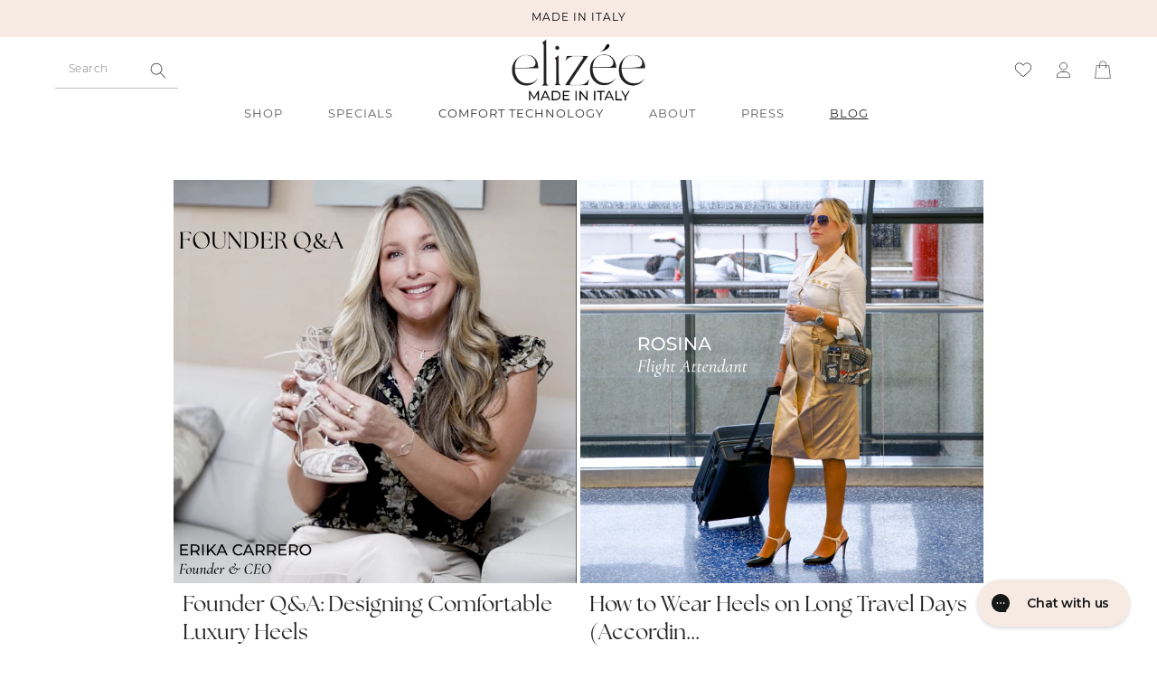

--- FILE ---
content_type: text/css
request_url: https://elizeeshoes.com/cdn/shop/t/135/assets/custom.css?v=67355095272045513151764694831
body_size: 1942
content:
/** Shopify CDN: Minification failed

Line 596:1 Expected "}" to go with "{"

**/
@media screen and (min-width: 750px) {
#shopify-section-footer > footer > div.footer__content-top.page-width > div.footer__blocks-wrapper.grid.grid--1-col.grid--2-col.grid--4-col-tablet > div:nth-child(1) {
width:30% !important;
}
  #shopify-section-footer > footer > div.footer__content-top.page-width > div.footer__blocks-wrapper.grid.grid--1-col.grid--2-col.grid--4-col-tablet > div:nth-child(1) > div {
    margin-top:-15px;
  }
}
i.icon-swym-wishlist {
    font-family: swym-font;
    font-style: normal;
    vertical-align: middle;
    color: #5e5d5d;
  font-size:16px;
}
.cart-drawer .cart__checkout-button {
  background: #4d4d4d !important;
}
.price:not(.price--show-badge) .price-item--last:last-of-type {
  font-weight:600;
  color:#e72a56;
  display: flex;
}
.price--on-sale .price-item--regular {
margin:0px !Important;
}
i.icon-swym-wishlist+span {
vertical-align: middle;
}
i.icon-swym-wishlist:after {
    font-size: 130%;
    text-align: center;
    display: inline;
}
.swym-ready i.icon-swym-wishlist:after {
    content: "";
}
.rte>p:last-child {
font-size:14px !important;
}
body {
font-size:14px !important;
  font-weight:400 !important;
}
.rte>p:first-child {
font-size:14px !important;
}
body button.swym-button.disabled:hover, body button.swym-button:disabled:hover {
    opacity: 1;
}
body button.swym-button.disabled, body button.swym-button:disabled {
    opacity: 1;
}
.banner__box>*:first-child {
  color:white !important;
}

@media only screen and (max-width: 767px)  {
    #shopify-section-article-template table  tr {
      display: flex;
      flex-wrap: wrap;
    }
    
    #shopify-section-article-template table td {
      width: 100% !important;
    }
  .footer-block__details-content .list-menu__item--link {
    font-weight:300;
  }
}


@media only screen and (min-width: 768px){
.gf-top_one .gf-filter-contents {
  justify-content:center !important;
}
body a.gf-clear {
  display: none;
}
body .gf-block-title h3 span {
    font-size: 10px;
}
body .gf-option-block.gf-option-block-swatch-text.swatch-round.uppercase ul.gf-option-box, 
body .gf-option-block.gf-option-block-box-rectangle.uppercase ul.gf-option-box {
    grid-template-columns: repeat(3,1fr);
    display: grid;
    border-top: 1px solid #c3c3c3;
    border-left: 1px solid #c3c3c3;
}
body .gf-option-block {    
   border: 0px solid #e3e3e3;
  }
body .gf-option-block.gf-option-block-swatch-text.swatch-round.uppercase .gf-option-one-color, 
body .gf-option-block.gf-option-block-swatch-text.swatch-round.uppercase .gf-option-two-color, 
body .gf-option-block.gf-option-block-swatch-text.swatch-round.uppercase .gf-swatch-image, 
body .gf-option-block.gf-option-block-swatch-text.swatch-round.uppercase .gf-option-value {
    width: 20px;
    height: 20px;
    display: inline-block;
    margin: 0px 0px;
    background: #fff;
    position: relative;
    overflow: hidden;
    background-size: 100%;
    cursor: pointer;
    min-width: 20px;
}
  body .gf-option-block.gf-option-block-swatch-text.swatch-round.uppercase .gf-option-one-color span, 
body .gf-option-block.gf-option-block-swatch-text.swatch-round.uppercase .gf-option-two-color span,
body .gf-option-block.gf-option-block-swatch-text.swatch-round.uppercase .gf-option-value span {
    border-bottom: 18px solid transparent;
    border-left: 21px solid transparent;
    width: 20px;
    height: 20px;
}
body .gf-option-block.gf-option-block-swatch-text.swatch-round.uppercase ul.gf-option-box>li span.gf-label,
body .gf-option-block.gf-option-block-box-rectangle.uppercase ul.gf-option-box>li span.gf-labe{
    font-size: 10px!important;
    text-transform: capitalize;
    margin-left: 4px;
    word-spacing: normal;
}
body .gf-option-block-box-rectangle.gf-option-block ul li.gf-box-rectangle {
    display: inline-block;
    margin: 0;
    padding: 0!important;
}
body .gf-option-block-box-rectangle.gf-option-block ul li.gf-box-rectangle a {
    border: 0px solid #c3c3c3 !important;
}
  body .gf-option-block.gf-option-block-collection.uppercase ul.gf-option-box  {
    display: grid;
    grid-template-columns: repeat(1, 1fr);
    border-top: 1px solid rgb(195, 195, 195);
    border-left: 1px solid rgb(195, 195, 195);
}
body .gf-option-block.gf-option-block-collection.uppercase ul.gf-option-box li {
    position: relative;
    display: flex;
    justify-content: center;
    align-items: center;
    min-width: 40px;
    height: 44px;
    border-bottom: 1px solid rgb(195, 195, 195);
    border-right: 1px solid rgb(195, 195, 195);
    cursor: pointer;
}
  body .gf-option-block.gf-option-block-collection.uppercase ul.gf-option-box li a {
    text-transform: uppercase!important;
    text-decoration: none;
    position: absolute;
    inset: 0px;
    display: flex;
    justify-content: center;
    align-items: center;
    font-size: .75rem;
    text-align: center;
}
body .gf-block-content .gf-block-scroll {
    padding-right: 0;
}
body .gf-option-block-box-rectangle.gf-option-block ul li.gf-box-rectangle a:hover,
body .gf-filter-contents .gf-option-block ul li a:hover {
    color: #000!important;
    font-weight: 500;
    /*box-shadow: rgb(0 0 0) 1px 1px, rgb(0 0 0) 0px 0px 0px 1px;*/
    background-color: rgb(235, 235, 235) !important;
}
body .gf-filter-contents .gf-option-block ul li a {
    width: 100%;
    height: 100%;
    padding: 0 10px;
}
body .gf-filter-contents .gf-option-block-box-rectangle.gf-option-block ul li.gf-box-rectangle a {
    display: flex;
}
  body .gf-option-block-box-rectangle.gf-option-block ul li.gf-box-rectangle a.checked,
body .gf-filter-contents .gf-option-block ul li a.checked {
    font-weight: 400!important;
    color: #000!important;
    background-color: rgb(235, 235, 235) !important;
    box-shadow: rgb(0 0 0) 1px 1px, rgb(0 0 0) 0px 0px 0px 1px;
}
body ul.globo-selected-items {
    justify-content: center;
}
body ul.globo-selected-items a.clear-refinements {
    color: #fff !important;
}
  body .gf-filter-contents .gf-option-block ul.gf-option-box {
    overflow: visible;
}
.gf-top_one .gf-block-content {
    border: 0px solid #e3e3e3 !important;
  width: 380px;
}
.gf-top_one #gf-tree {
    border-bottom: 0px solid #e6e6e6 !important;
}
.gf-tree-mobile-trigger .gf-tree-mobile-trigger-inner {
    display: none;
}
.w3-container>a {
    background: white;
    border: 1px solid #595959;
    color: #595959;
    font-weight: 600;
    text-transform: uppercase;
    letter-spacing: 2px;
    padding: 15px 21px;
    min-width: 160px;
    font-size: 10px;
}
.w3-container > a:hover {
    background: black;
    border-color: black;
    color: white;
}

@media only screen and (max-width: 767px){
body #gf-tree, body #gf-tree .gf-tree-overlay {
    position: static;
}
body .gf-filter-trigger {
    display: none !important;
}
body #gf-tree, 
body #gf-tree .gf-tree-overlay, 
body .gf-offcanvas #gf-tree, 
body .gf-offcanvas #gf-tree .gf-tree-overlay {
    width: 100%!important;
    left: 0%;
}
  body #gf-tree{
    padding: 0 !important;
}
body .gf-filter-footer.visible-xs {
    display: none !important;
}
body .gf-filter-contents {
    height: auto!important;
    width: 100%!important;
    display: none !important;
}
.gf-tree-mobile-trigger.visible + .gf-filter-contents {
    display: block !important;
}
body .gf-filter-contents .gf-block-content {
    position: static !important;
}
  .gf-filter-trigger ~ .globo-selected-items-wrapper.visible-xs {
    display: none !important;
}
.gf-top_one body .gf-option-block .gf-block-title h3:after {
    float: right;
    margin-right: 0px;
    margin-left: 10px;
}
body .gf-option-block.gf-option-block-swatch-text.swatch-round.uppercase ul.gf-option-box, 
body .gf-option-block.gf-option-block-box-rectangle.uppercase ul.gf-option-box {
    grid-template-columns: repeat(3,1fr);
    display: grid;
    border-top: 0px solid #c3c3c3;
    border-left: 0px solid #c3c3c3;
}
  body .gf-option-block.gf-option-block-swatch-text.swatch-round.uppercase ul.gf-option-box>li,
body .gf-option-block.gf-option-block-box-rectangle.uppercase ul.gf-option-box>li {
    position: relative;
    display: flex;
    justify-content: flex-start;
    align-items: center;
    min-width: 40px;
    height: 44px;
    border-bottom: 0px solid #c3c3c3;
    border-right: 0px solid #c3c3c3;
    cursor: pointer;
    text-align: left;
    padding-left: 0px;
    padding-right: 0px;
}
  body .gf-filter-contents .gf-block-content {
    position: absolute;
    width: 100%;
    left: calc(50% - 146px);
    background: #fff;
    z-index: 1002;
    padding: 0px 0 0;
    border: 0px solid #e3e3e3;
    margin-top: 20px;
}
  body .gf-option-block.gf-option-block-swatch-text.swatch-round.uppercase .gf-option-one-color, 
body .gf-option-block.gf-option-block-swatch-text.swatch-round.uppercase .gf-option-two-color, 
body .gf-option-block.gf-option-block-swatch-text.swatch-round.uppercase .gf-swatch-image, 
body .gf-option-block.gf-option-block-swatch-text.swatch-round.uppercase .gf-option-value {
    width: 20px;
    height: 20px;
    display: inline-block;
    margin: 0px 0px;
    background: #fff;
    position: relative;
    overflow: hidden;
    background-size: 100%;
    cursor: pointer;
    min-width: 20px;
}
body .gf-option-block.gf-option-block-swatch-text.swatch-round.uppercase .gf-option-one-color span, 
body .gf-option-block.gf-option-block-swatch-text.swatch-round.uppercase .gf-option-two-color span,
body .gf-option-block.gf-option-block-swatch-text.swatch-round.uppercase .gf-option-value span {
    border-bottom: 18px solid transparent;
    border-left: 21px solid transparent;
    width: 20px;
    height: 20px;
}
  body .gf-option-block.gf-option-block-swatch-text.swatch-round.uppercase ul.gf-option-box>li span.gf-label,
body .gf-option-block.gf-option-block-box-rectangle.uppercase ul.gf-option-box>li span.gf-labe{
    font-size: 10px!important;
    text-transform: capitalize;
    margin-left: 4px;
    word-spacing: normal;
}
body .gf-option-block-box-rectangle.gf-option-block ul li.gf-box-rectangle {
    display: inline-block;
    margin: 0;
    padding: 0!important;
}
body .gf-block-scroll {
    padding-right: 0;
}
  body a.gf-clear {
    padding: 20px 0 10px;
    width: 100%;
    text-align: center;
    text-decoration: underline;
    text-underline-offset: 3px;
    font-size: 10px !important;
}
.gf-option-block-swatch a>span:not(.gf-option-value):hover, 
.gf-option-block-swatch a.checked>span:not(.gf-option-value), 
.gf-option-block-swatch-text a>span:not(.gf-option-value):hover, 
.gf-option-block-swatch-text a.checked>span:not(.gf-option-value), 
.gf-swatch-image:hover, 
.gf-swatch-value:hover {
    border-color: #cbcbcb !important;
    border-width: 1px !important;
}
.gf-filter-contents-inner .gf-option-block ul li a {
    padding: 6px 10px 6px 0 !important;
}
  .gf-option-block-box-rectangle.gf-option-block ul li.gf-box-rectangle a {
    border: 0px solid #c3c3c3 !important;
}

body .gf-option-block.gf-option-block-collection.uppercase ul.gf-option-box  {
    display: grid;
    grid-template-columns: repeat(1, 1fr);
    border-top: 0px solid rgb(195, 195, 195);
    border-left: 0px solid rgb(195, 195, 195);
}
  
body .gf-option-block.gf-option-block-collection.uppercase ul.gf-option-box li {
    position: relative;
    display: flex;
    justify-content: center;
    align-items: center;
    min-width: 40px;
    height: 44px;
    border: 1px solid rgb(195, 195, 195);
/*     border-right: 1px solid rgb(195, 195, 195); */
    cursor: pointer;
  margin-bottom: 10px;
}
.gf-option-block.gf-option-block-box-rectangle li.gf-box-rectangle {
    border: 1px solid rgb(195, 195, 195) !important;
    margin: 7px 3px !important;
}
  body .gf-option-block.gf-option-block-collection.uppercase ul.gf-option-box li a {
    text-transform: uppercase!important;
    text-decoration: none;
    position: absolute;
    inset: 0px;
    display: flex;
    justify-content: center;
    align-items: center;
    font-size: .75rem;
    text-align: center;
}
body .gf-block-content .gf-block-scroll {
    padding-right: 0;
}
body .gf-option-block-box-rectangle.gf-option-block ul li.gf-box-rectangle a:hover,
body .gf-filter-contents .gf-option-block ul li a:hover {
    color: #000!important;;
    font-weight: 500;
    /*box-shadow: rgb(0 0 0) 1px 1px, rgb(0 0 0) 0px 0px 0px 1px;*/
    background-color: rgb(235, 235, 235) !important;
}
  body .gf-filter-contents .gf-option-block ul li a {
    width: 100%;
    height: 100%;
    padding: 0 10px;
}
body .gf-filter-contents .gf-option-block-box-rectangle.gf-option-block ul li.gf-box-rectangle a {
    display: flex;
}
body .gf-option-block-box-rectangle.gf-option-block ul li.gf-box-rectangle a.checked,
body .gf-filter-contents .gf-option-block ul li a.checked {
    font-weight: 400!important;
    color: #000!important;
    background-color: rgb(235, 235, 235) !important;
   
}
body .gf-option-block.gf-option-block-swatch-text.swatch-round  li {
  margin-bottom: 5px !important;
}
  .gf-option-block.gf-option-block-swatch-text.swatch-round a.checked,
  .gf-option-block.gf-option-block-swatch-text.swatch-round a:hover,
  .gf-option-block.gf-option-block-swatch-text.swatch-round a:focus{
    padding: 0 5px !important;
    margin-right: 7px;
}
body .gf-filter-contents .gf-option-block ul.gf-option-box {
    overflow: visible;
}
body ul.globo-selected-items {
    justify-content: center;
}
body ul.globo-selected-items a.clear-refinements {
    color: #fff !important;
}
body .gf-filter-contents .gf-option-block ul.gf-option-box {
    overflow: visible;
}
  body .gf-top_one .gf-block-content {
    border: 0px solid #e3e3e3;
}
.globo-selected-items-wrapper {
    margin-top: 10px;
}
.gf-tree-mobile-trigger {
    margin-bottom: 20px;
}
.gf-tree-mobile-trigger.visible .gf-filter-mobile-filter-close {
    display: block;
}
.gf-tree-mobile-trigger .gf-tree-mobile-trigger-inner {
    display: flex;
    position: relative;
    justify-content: center;
    align-items: center;
    height: 42px;
    border: 1px solid #cfcfcf;
    font-size: .5625rem;
    letter-spacing: 2px;
    cursor: pointer;
}
.gf-filter-mobile-filter-close {
    display: none;
    position: absolute;
    top: 10px;
    right: 10px;
    width: 20px;
    height: 20px;
    background-image: url(/cdn/shop/files/icon-close.svg?v=1666068615);
    background-repeat: no-repeat;
    background-size: 9px;
    background-position: center;
    content: "";
}
  .spf-filtered .gf-tree-mobile-trigger .gf-tree-mobile-trigger-inner:after {
    display: inline-block;
}
.gf-tree-mobile-trigger .gf-tree-mobile-trigger-inner:after {
    display: none;
    height: 4px;
    width: 4px;
    background-color: #303030;
    margin-left: 8px;
    margin-top: 1px;
    content: "";
}
}
body .gf-option-block.gf-option-block-swatch-text.swatch-round.uppercase ul.gf-option-box>li, body .gf-option-block.gf-option-block-box-rectangle.uppercase ul.gf-option-box>li {
  margin:0px !important;
}


.selected-item.gf-option-label a.clear-refinements {
    font-size: 10px !important;
}
  

@media only screen and (min-width: 768px){
.gf-top_one .gf-option-block .gf-block-title h3 {
    padding: 5px 10px;
}
.gf-top_one .gf-option-block .gf-block-title h3, .gf-top_one .gf-option-block .gf-block-title .h3 {
  border: none !Important;
  font-weight:500 !Important;
  color:#474747 !Important;
}
}
  @media only screen and (max-width: 749px){
    .desktop-collection-ad-page {
      display:none !important;
    }
    .slider.slider--tablet.contains-card--standard .slider__slide:not(.collection-list__item--no-media) {
    padding-top:0px !Important;
  }
  }
  @media only screen and (min-width: 750px){
    .mobile-collection-ad-page {
      display:none !important;
    }
  }
  
.panda-sd--purchases-title .purchase-option__radio-label {
  display: none !important;
}
  .panda-sd-product-form__item {
display: none !important;
  }


.image-with-text__content .image-with-text__text+.button {
    font-size: 12px;
    font-weight: 500;
    letter-spacing: 2px;
         border: none !important;
        box-shadow: none ! IMPORTANT;
        text-decoration: underline;
        text-underline-offset: 10px !important;
        text-decoration-thickness: 1px;
  color:black !important;
  }
  .multicolumn .button {
    font-size: 12px;
    font-weight: 500;
    letter-spacing: 2px;
         border: none !important;
        box-shadow: none ! IMPORTANT;
        text-decoration: underline;
        text-underline-offset: 10px !important;
        text-decoration-thickness: 1px;
  color:black !important;
  }
.banner__buttons .button, .button-label {
  font-size: 12px;
    font-weight: 500;
    letter-spacing: 2px;
         border: none !important;
        box-shadow: none ! IMPORTANT;
        text-decoration: underline;
        text-underline-offset: 10px !important;
        text-decoration-thickness: 1px;
  color:black !important;
}
.banner__buttons .button::before, .button-label::before {
  transform: scaleX(0);
  transition: transform 0.3s ease;
}
  .banner__buttons .button:hover, .button-label:hover {
    text-decoration:none !important;
    cursor: pointer;
  }
  .button:not([disabled]):hover:after, .shopify-challenge__button:hover:after, .customer button:hover:after, .shopify-payment-button__button--unbranded:hover:after {
--border-offset: none !important;
    box-shadow: none !important;
  }
  
@media only screen and (min-width: 750px){
  #shopify-section-template--18683995095192__3f4a9e39-a475-4435-9ed7-217140da9b07 > div > div > slider-component {
    padding-left:15% !important;
    padding-right:15% !important;
  }
}
  @media only screen and (max-width: 749px){
#Slider-template--18683995095192__3f4a9e39-a475-4435-9ed7-217140da9b07 {
    padding-left:10% !important;
    padding-right:10% !important;
}
  }
  #shopify-section-header > sticky-header > header > nav > ul > li:nth-child(3) > a > span, #menu-drawer > div > div > nav > ul > li:nth-child(3) > a {
    color: #303030 !important;
    font-weight: 400;
  }
@media screen and (max-width: 749px) {
  #menu-drawer > div > div > nav > ul > li:nth-child(3)  {
    color: 303030 !important;
    font-weight:400 !important;
  }
}

--- FILE ---
content_type: text/css
request_url: https://elizeeshoes.com/cdn/shop/t/135/assets/dev.css?v=25716559346513083341764977048
body_size: 2565
content:
.header__icons a{text-decoration:none!important}i.icon-swym-wishlist{position:relative;top:-2px;left:10px}.card__information{padding:0!important}i.icon-swym-wishlist:after{font-size:100%}a#cart-icon-bubble{position:relative}.search__input.field__input:focus,.search-modal__form>.field:hover:after{box-shadow:none}.search__input.field__input{border:0px solid!important;outline:none!important;box-shadow:none!important;color:#3d3d3d!important;font-size:12px!important;font-weight:300!important;font-family:montserrat;padding-top:0rem!important;padding-bottom:0rem!important;height:42px}.search-modal__form>.field:after{border:0px solid!important;outline:none!important;box-shadow:none;border-bottom:1px solid #c3c3c3!important}.search__input.field__input::placeholder{opacity:1}.search__input.field__input+label.field__label{display:none}ul.list-unstyled.list-inle{display:flex;flex-wrap:nowrap;flex-direction:row;gap:0px!important;overflow:hidden}ul.list-unstyled.list-inle li{width:100px}ul.list-unstyled.list-inle li>div,ul.list-unstyled.list-inle li>div>div{width:100px;display:block}.complementary-products__container ul.list-unstyled.list-inle li .card--horizontal .card__inner{max-width:100%}.complementary-products__container ul.list-unstyled.list-inle .card--horizontal .card__information{height:0;overflow:hidden;display:block}ul.collection-list.contains-card.collection-list--4-items>li .card__inner:after{background:transparent;z-index:1;opacity:.27}ul.collection-list.contains-card.collection-list--4-items>li:hover .card__inner:after{opacity:.67}ul.collection-list.contains-card.collection-list--4-items>li .card__content{position:absolute;top:50%;left:50%;transform:translate(-50%,-50%);z-index:1}ul.collection-list.contains-card.collection-list--4-items>li .card__content *{color:#fff;display:none}label.color-wrap{padding:3px!important;border-radius:50%!important;border:1px solid #cccccc!important;background:transparent!important;position:relative;display:inline-flex}.dropdowm{border:1px solid #a0a3a9;border-top:0px solid;border-radius:0;padding:0 1.2rem;max-height:0;overflow:hidden;margin-top:-1px}p.select_value.active:after{border:1px solid #a0a3a9;padding-left:12px;position:absolute;left:-12px;max-width:440px;width:100%;height:42px;content:"";background-color:#fff;z-index:1;background-image:url("data:image/svg+xml;charset=utf-8,%3Csvg viewBox='0 0 13.79 13.79' xmlns='http://www.w3.org/2000/svg'%3E%3Cpath d='m13.79 1.06-1.06-1.06-5.84 5.83-5.83-5.83-1.06 1.06 5.83 5.83-5.83 5.84 1.06 1.06 5.83-5.83 5.84 5.83 1.06-1.06-5.83-5.84z' fill='%23000000'/%3E%3C/svg%3E");background-size:13px auto;background-position:calc(100% - 13px) center}p.select_value span{position:relative;z-index:2}.product-form__input .slectric-items input[type=radio]+label{display:flex;justify-content:space-between;padding:12px 0;color:#000!important;cursor:pointer;border:0px solid;background-color:transparent!important;margin-top:0}.product-form__input .slectric-items input[type=radio]+label:before{content:none}p.select_value{display:flex;white-space:nowrap;overflow:hidden;text-overflow:ellipsis;padding:0;font-size:14px;line-height:42px;color:#3a3a3a;height:42px;-webkit-user-select:none;user-select:none;justify-content:space-between;align-items:center;margin:0;border-bottom:1px solid #5a5b5d;cursor:pointer}p.select_value:after{content:"";background-size:18px;background-image:url(/cdn/shop/files/arrow-down.png?v=1650277771);display:inline-block;width:20px;height:20px;background-repeat:no-repeat;background-position:center}.dropdowm .slectric-items+.slectric-items{border-top:1px solid #d5dada}.slectric-drop{max-width:260px}.product__info-container .product-form__input{position:relative}.dropdowm.active{max-height:100vh;position:absolute;z-index:2;background:#fff;max-width:440px;width:100%;left:-12px}.product-form form .product-form__buttons button.product-form__submit{max-width:140px;position:absolute;left:280px;margin-top:-68px!important;line-height:42px;height:42px;min-height:42px;background:#3a3a3a;color:#fff;border-radius:2px;text-transform:uppercase;padding:0;z-index:0}.product__info-container{position:relative}.product__info-container .product-form__input{max-width:100%}p.select_value>span{display:flex;justify-content:space-between;width:100%;padding-right:22px;letter-spacing:0}a.klaviyo-bis-trigger{background:#3a3a3a;color:#fff;text-transform:uppercase;text-decoration:none;padding:10px 18px;font-size:14px;letter-spacing:0px;border-radius:2px}.color-wrap .clr-box[color-name=black-python]{background-image:url(/cdn/shop/files/Black___Python_ded278ef-6703-4fc8-88a8-6bd16719a097.jpg?v=1745530460)}.color-wrap .clr-box[color-name=camel-python]{background-image:url(/cdn/shop/files/Camel___Python_22fca737-e7a0-44a7-b46d-1daa46b5d233.jpg?v=1745530401)}.color-wrap .clr-box[color-name=honey-tan]{background-image:url(/cdn/shop/files/Honey_Tan.jpg?v=1745530232)}.color-wrap .clr-box[color-name=platinum]{background-image:url(/cdn/shop/files/Platinum_b6521ec9-e86e-4e81-8438-d2be397dec93.jpg?v=1745530460)}.color-wrap .clr-box[color-name=creme-python]{background-image:url(/cdn/shop/files/Creme-Python_46x46_crop_center.jpg)}.color-wrap .clr-box[color-name=dark-caramel]{background-color:#b78c69}.color-wrap .clr-box[color-name=champagne]{background-image:url(/cdn/shop/files/champagne.jpg?v=1725563093)}.color-wrap .clr-box[color-name=blush-nude]{background-image:url(/cdn/shop/files/blush-nude.jpg?v=1715207762)}.color-wrap .clr-box[color-name=blush-studs]{background-image:url(/cdn/shop/files/blush-studs_c247bc0e-8ecf-4a5f-94f0-7c95a28f17a8.png?v=1747258253)}.color-wrap .clr-box[color-name=black-studs]{background-image:url(/cdn/shop/files/black-studs.png?v=1747258334)}.color-wrap .clr-box[color-name=caramel]{background-color:#d9b38c}.color-wrap .clr-box[color-name=ivory]{background-color:#fbf0df}.color-wrap .clr-box[color-name=dark-chocolate]{background-color:#402c27}.color-wrap .clr-box[color-name=rich-brown]{background-color:#58382b}.color-wrap .clr-box[color-name=warm-taupe]{background-color:#a0866d}.color-wrap .clr-box[color-name=scarlet-red]{background-color:#ea8b86}.color-wrap .clr-box[color-name=blush-rose-gold]{background-image:url(/cdn/shop/files/blush-rose-gold_46x46_crop_center.jpg)}.color-wrap .clr-box[color-name=camel]{background-color:#d9b38c}.color-wrap .clr-box[color-name=crimson-blush]{background-image:url(/cdn/shop/files/Crimson-Blush_cd373083-b107-459d-b8f0-5df91228e679_46x46_crop_center.jpg)}.color-wrap .clr-box[color-name=raspberry-dark-pink]{background-image:url(/cdn/shop/files/fuschia.png?v=1683557066)}.color-wrap .clr-box[color-name=floral-denim]{background-image:url(/cdn/shop/files/floral-denim_f0a3e0b8-c42f-4eed-994d-db9f7ecdd2f5.png?v=1683559064)}.color-wrap .clr-box[color-name=platinum-metallic]{background-image:url(/cdn/shop/files/platinum.png?v=1683557354)}.color-wrap .clr-box[color-name=white-metallic-shimmer]{background-image:url(/cdn/shop/files/white.png?v=1683557609)}.color-wrap .clr-box[color-name=caffe-brown]{background-image:url(/cdn/shop/files/caffe-brown.png?v=1683558053)}.color-wrap .clr-box[color-name=blush]{background-color:#f8d9bd}.color-wrap .clr-box[color-name=silver-python]{background-image:url(/cdn/shop/files/Silver-Python.jpg?v=1626019380)}.color-wrap .clr-box[color-name=black-blush]{background-image:url(/cdn/shop/files/black-blush_46x46_crop_center.jpg)}.color-wrap .clr-box[color-name=silver-metallic]{background-image:url(/cdn/shop/files/Silver-Python_46x46_crop_center.jpg)}.color-wrap .clr-box[color-name=sand-pewter]{background-image:url(/cdn/shop/files/Sand-Pewter_46x46_crop_center.jpg)}.color-wrap .clr-box[color-name=greige]{background-image:url(/cdn/shop/files/solid-color-image.png?v=1665276241)}.color-wrap .clr-box[color-name=taupe]{background-image:url(/cdn/shop/files/solid-color-image.png?v=1665276241)}.color-wrap .clr-box[color-name=caramel-nude]{background-image:url(/cdn/shop/files/caramel-nude.png?v=1677808744)}.color-wrap .clr-box[color-name=powder-pink]{background-image:url(/cdn/shop/files/powder-pink.png?v=1677808744)}.color-wrap .clr-box[color-name=mocha]{background-color:#8a6751}.color-wrap .clr-box[color-name=latte-ivory]{background-color:#eee6db}.color-wrap .clr-box[color-name=beige-metallic-crystals]{background-image:url(/cdn/shop/files/beige-metallic-crystals_b8d3c7eb-3ee0-42c3-ba81-578c51e85095.png?v=1730302769)}.color-wrap .clr-box[color-name=nude-beige]{background-color:#dabea8}@media (max-width: 480px){.product-form__buttons button.product-form__submit{position:relative;margin-top:0;left:0;max-width:100%}.slectric-drop{max-width:100%}p.select_value.active:after{left:0}.dropdowm.active{left:0}p.select_value{padding:0 12px}}@media (max-width: 768px) and (max-width: 991px){.product-form form .product-form__buttons button.product-form__submit{position:relative;margin-top:0!important;left:0;max-width:100%}.slectric-drop{max-width:100%}p.select_value.active:after{left:0}.dropdowm.active{left:0}p.select_value{padding:0 12px}}@media screen and (max-width: 750px){button.klaviyo_form_trigger{padding:0;text-align:center;margin-top:110%;width:160px;height:40px;background:#000;z-index:15;border:none;-webkit-transform:rotate(90deg);transform-origin:top right;position:fixed;right:0;color:#fff;display:inline-block;line-height:40px;font-size:12px;font-family:montserrat;text-transform:uppercase;letter-spacing:1px;font-weight:500}}.page-width[data-section-type=quotes]{padding-top:3rem;padding-bottom:3rem}.insta-wrap svg{max-width:16px;margin-right:5px}.quotes-wrapper{max-width:1180px;margin:auto}.quotes-slider-main{padding:0 8rem}.quote-img-wrap-inner{display:flex!important;background-color:#ebebeb}.text-wrap{padding:5.625rem 0 4.375rem;max-width:31.25rem;margin:auto}.quotes-wrapper .img{width:33.33%}.text-wrap.imgg{width:66.66%;max-width:unset;padding:5.625rem 6.25rem 4.375rem}.quotes-wrapper .img img{width:100%;height:100%;object-fit:cover;object-position:center}.section-header.text-center{text-align:center}.text-wrap blockquote.text-center{font-size:16px;margin-bottom:2.5rem;font-weight:300;border:0px solid;padding:0}.text-wrap.imgg blockquote.text-center{text-align:left!important;padding:0!important;margin:0}.quote-author{font-size:14px;font-weight:500;margin-bottom:10px;text-align:center}.text-wrap.imgg .quote-author{text-align:left}.insta-wrap{font-size:14px;font-weight:500;text-transform:lowercase}.insta-wrap a{color:#3a3a3a;text-decoration:none}.quotes-slider-main .nxt{position:absolute;top:50%;right:0;transform:translateY(-50%);max-width:40px;padding:20px;cursor:pointer}.quotes-slider-main .nxt svg{max-width:11px;position:absolute;top:50%;left:50%;height:20px;transform:translate(-50%,-50%)}.quotes-slider-main .pre{position:absolute;top:50%;left:0;transform:translateY(-50%);max-width:40px;padding:20px;z-index:2;cursor:pointer}.quotes-slider-main .pre svg{max-width:11px;position:absolute;top:50%;left:50%;height:20px;transform:translate(-50%,-50%)}.quotes-wrapper .slick-track{display:flex;align-items:center}.quotes-slider-main .quote-img-wrap-inner{transform:translate(2.5rem);transition:transform .5s ease}.quotes-slider-main .slick-active .quote-img-wrap-inner{transform:translate(0)}.selectric .button{box-shadow:none;padding:0;min-width:auto;border:0px solid;background-image:none!important}.selectric .button:before,.selectric .button:after{content:none}.selectric-wrapper{width:100%}.color-wrap{display:flex;column-gap:5px}.color-wrap .clr-box{width:40px;height:40px;background-position:center;border-radius:50%}.clr-box-wrap{padding:3px;border:1px solid #cccccc;cursor:pointer;display:inline-block}.clr-box-wrap.selected{border:1px solid #f6eae3}body .product-form{padding-top:0;margin-bottom:30px}.clr-name{font-size:10px;margin-top:5px}.csm-variation{padding:10px 5px 0;max-width:400px}.csm-variation .single-variation{margin-bottom:1rem}.csm-variation .single-variation label{font-size:15px;font-weight:500;margin-bottom:.5rem}@media screen and (max-width: 989px){.csm-variation{padding:10px 0 0}}@media screen and (max-width: 980px){.quotes-slider-main{padding:0 4rem}}@media screen and (max-width: 800px){.text-wrap{padding:1.875rem 2.5rem;max-width:100%}.quote-img-wrap-inner{flex-direction:column;align-items:center}.quote-img-wrap-inner .img{width:270px;margin-top:1.875rem}.quote-img-wrap-inner .text-wrap.imgg{width:100%;padding:1.875rem 2.5rem}.text-wrap.imgg blockquote.text-center{text-align:center!important;font-size:14px}.text-wrap.imgg .quote-author,.insta-wrap{text-align:center}.quotes-slider-main{padding:0 3rem}}@media screen and (max-width: 400px){.quotes-slider-main{padding:0 0rem}}@media (min-width: 990px){ul.collection-list.contains-card.collection-list--4-items>li:nth-child(4){display:none}}.card__media+.card__content{display:none!important}.card__content>.card__badge{display:block!important;text-align:center;width:100%}@media (max-width: 767px){.image>img{width:100%;max-width:100%}.panda-sd--purchases-title,.panda-sd-product-form__item{display:none!important}.search-modals.modal__contents.gradient{display:none}details-modal.header__search{display:none!important}.header__icon,.header__icon--cart .icon{height:3.4rem;width:3.4rem}}#shopify-section-template--15799185637528__6f1c2f36-ad3d-4b5f-8010-015af112be8f .full-unstyled-link{font-size:400px;color:transparent}#shopify-section-template--15824903635096__a177153b-6e9d-4aaf-9880-9179f36d3df9 ul.collection-list.contains-card.collection-list--4-items>li .card__content *{display:block}
/*# sourceMappingURL=/cdn/shop/t/135/assets/dev.css.map?v=25716559346513083341764977048 */


--- FILE ---
content_type: text/css
request_url: https://elizeeshoes.com/cdn/shop/t/135/assets/component-totals.css?v=62180839919617837001764694831
body_size: -626
content:
.totals{display:flex;justify-content:center;align-items:flex-end}.totals>*{font-size:1.6rem;margin:0}.totals>h2{font-size:16px;font-weight:400}.totals *{line-height:1}.totals>*+*{margin-left:2rem}.totals__subtotal-value{font-size:16px;font-weight:400}.cart__ctas+.totals{margin-top:2rem}@media all and (min-width: 750px){.totals{justify-content:flex-end}}
/*# sourceMappingURL=/cdn/shop/t/135/assets/component-totals.css.map?v=62180839919617837001764694831 */


--- FILE ---
content_type: text/css
request_url: https://elizeeshoes.com/cdn/shop/t/135/assets/component-menu-drawer.css?v=115221899704439574101764694831
body_size: 715
content:
/** Shopify CDN: Minification failed

Line 310:1 Expected "}" to go with "{"

**/
.header__icon--menu {
  position: initial;
}

.js menu-drawer > details > summary::before,
.js menu-drawer > details[open]:not(.menu-opening) > summary::before {
  content: '';
  position: absolute;
  cursor: default;
  width: 100%;
  height: calc(100vh - 100%);
  height: calc(
    var(--viewport-height, 100vh) - (var(--header-bottom-position, 100%))
  );
  top: 100%;
  left: 0;
  background: rgba(var(--color-foreground), 0.5);
  opacity: 0;
  visibility: hidden;
  z-index: 2;
  transition: opacity 0s, visibility 0s;
}

menu-drawer > details[open] > summary::before {
  visibility: visible;
  opacity: 1;
  transition: opacity var(--duration-default) ease,
    visibility var(--duration-default) ease;
}

.menu-drawer {
  position: absolute;
  transform: translateX(-100%);
  visibility: hidden;
  z-index: 3;
  left: 0;
  top: 100%;
  width: calc(100vw - 4rem);
  padding: 0;
  border-width: 0 var(--drawer-border-width) 0 0;
  background-color: rgb(var(--color-background));
  overflow-x: hidden;
  border-style: solid;
  border-color: rgba(var(--color-foreground), var(--drawer-border-opacity));
  filter: drop-shadow(
    var(--drawer-shadow-horizontal-offset)
    var(--drawer-shadow-vertical-offset)
    var(--drawer-shadow-blur-radius)
    rgba(var(--color-shadow), var(--drawer-shadow-opacity))
  );
}

.js .menu-drawer {
  height: calc(100vh - 100%);
  height: calc(
    var(--viewport-height, 100vh) - (var(--header-bottom-position, 100%))
  );
}

.js details[open] > .menu-drawer,
.js details[open] > .menu-drawer__submenu {
  transition: transform var(--duration-default) ease,
    visibility var(--duration-default) ease;
}

.no-js details[open] > .menu-drawer,
.js details[open].menu-opening > .menu-drawer,
details[open].menu-opening > .menu-drawer__submenu {
  transform: translateX(0);
  visibility: visible;
}

.js .menu-drawer__navigation .submenu-open1 {
  visibility: hidden; /* hide menus from screen readers when hidden by submenu */
}

@media screen and (min-width: 750px) {
  .menu-drawer {
    width: 40rem;
  }

  .no-js .menu-drawer {
    height: auto;
  }
}

.menu-drawer__inner-container {
  position: relative;
  height: 100%;
}

.menu-drawer__navigation-container {
  display: grid;
  grid-template-rows: 1fr auto;
  align-content: space-between;
  overflow-y: auto;
  height: 100%;
}

.menu-drawer__navigation {
  padding: 0;
}

.menu-drawer__inner-submenu {
  /*height: 100%;
  overflow-x: hidden;
  overflow-y: auto;*/
}

.no-js .menu-drawer__navigation {
  padding: 0;
}

.no-js .menu-drawer__navigation > ul > li {
  border-bottom: 0.1rem solid rgba(var(--color-foreground), 0.04);
}

.no-js .menu-drawer__submenu ul > li {
  border-top: 0.1rem solid rgba(var(--color-foreground), 0.04);
}

.js .menu-drawer__menu li {
  margin-top:10px;
}

.menu-drawer__menu-item {
  padding: 1.1rem 3.2rem;
  text-decoration: none;
  font-size: 1.8rem;
}

.no-js .menu-drawer__menu-item {
  font-size: 1.6rem;
}

.no-js .menu-drawer__submenu .menu-drawer__menu-item {
  padding: 1.2rem 5.2rem 1.2rem 6rem;
}

.no-js .menu-drawer__submenu .menu-drawer__submenu .menu-drawer__menu-item {
  padding-left: 9rem;
}

.menu-drawer summary.menu-drawer__menu-item {
  padding-right: 5.2rem;
}

.no-js .menu-drawer__menu-item .icon-caret {
  right: 3rem;
}

.menu-drawer__menu-item--active,
.menu-drawer__menu-item:focus,
.menu-drawer__close-button:focus,
.menu-drawer__menu-item:hover,
.menu-drawer__close-button:hover {
  color: rgb(var(--color-foreground));
  background-color: white;
  text-decoration:underline;
}

.menu-drawer__menu-item--active:hover {
  background-color: white;
}

.js .menu-drawer__menu-item .icon-caret,
.no-js .menu-drawer .icon-arrow {
  display: none;
}

.menu-drawer__menu-item > .icon-arrow {
  position: absolute;
  right: 2.5rem;
  top: 50%;
  transform: translateY(-50%);
}
.menu-drawer__inner-submenu {
    margin: 0 20px;
    border-bottom: 1px solid #ebebeb;
    padding-bottom: 10px;
    margin-bottom: 20px;
}
.menu-drawer summary.menu-drawer__menu-item {
    cursor: default;
    pointer-events: none;
  font-weight:500;
  background:white;
  text-decoration:none;
}

.js .menu-drawer__submenu {
  position: static;
  top: 0;
  width: 100%;
  bottom: 0;
  left: 0;
  background-color: rgb(var(--color-background));
  border-left: 0.0rem solid rgba(var(--color-foreground), 0.2);
  z-index: 1;
  transform: translateX(100%);
  visibility: hidden;
}

.js .menu-drawer__submenu .menu-drawer__submenu {
  overflow-y: auto;
}

.menu-drawer__close-button {
  margin-top: 1.5rem;
  padding: 1.2rem 2.6rem;
  text-decoration: none;
  display: flex;
  align-items: center;
  font-size: 1.4rem;
  width: 100%;
  background-color: transparent;
  font-family: var(--font-body-family);
  font-style: var(--font-body-style);
  text-align: left;
}

.no-js .menu-drawer__close-button {
  display: none;
}

.menu-drawer__close-button .icon-arrow {
  transform: rotate(180deg);
  margin-right: 1rem;
}

.menu-drawer__utility-links {
  padding: 2rem;
  background-color: rgba(var(--color-foreground), 0.03);
}

.menu-drawer__account {
  display: inline-flex;
  align-items: center;
  text-decoration: none;
  padding: 1.2rem;
  margin-left: -1.2rem;
  font-size: 1.4rem;
  color: rgb(var(--color-foreground));
}

.menu-drawer__account .icon-account {
  height: 2rem;
  width: 2rem;
  margin-right: 1rem;
}

.menu-drawer__account:hover .icon-account {
  transform: scale(1.07);
}

.menu-drawer .list-social {
  justify-content: flex-start;
  margin-left: -1.25rem;
  margin-top: 2rem;
}

.menu-drawer .list-social:empty {
  display: none;
}

.menu-drawer .list-social__link {
  padding: 1.3rem 1.25rem;
}
.list-menu__item {
      font-size: 13px;
    text-transform: uppercase;
    letter-spacing: 1px;
  font-weight:400;
}
.gl-d-searchbox {
  padding-left:0px;
}
.gl-d-searchbox-input {
      width: 100%;
    max-width: 400px;
    padding-right: 0px !important;
    border-bottom: 1px solid#c3c3c3;
    border-top: 1px solid #c3c3c3;
    border-left: 0px;
    border-right: 0px;
    padding: 20px;
      font-family: 'montserrat';
    text-transform: uppercase;
    letter-spacing: 2px;
    font-size: 10px;
    padding-left: 30px;
}
@media screen and (max-width: 749px) {
.list-menu__item {
      font-size: 12px;
    text-transform: uppercase;
    letter-spacing: 1px;
  font-weight:600;
}
.menu-drawer__inner-submenu .list-menu__item {
  font-size: 12px;
    text-transform: uppercase;
    letter-spacing: 1px;
  font-weight:300;
}

--- FILE ---
content_type: text/javascript
request_url: https://cdn.shopify.com/extensions/019bdf6f-3b3e-7561-9c9a-99e32d1cc4ed/postco-360-staging-70/assets/exchange-embed.min.js
body_size: 33477
content:
/* PostCo Exchange App Embed - Bundled and Minified */
(function () {
  'use strict';

  function _0x3715(_0xc36035,_0xc2f2d1){const _0x5708ee=_0x5708();return _0x3715=function(_0x371510,_0x130dd9){_0x371510=_0x371510-0xbc;let _0x3e4244=_0x5708ee[_0x371510];if(_0x3715['aanWbg']===undefined){var _0x414626=function(_0x5aa25d){const _0x5d7e69='abcdefghijklmnopqrstuvwxyzABCDEFGHIJKLMNOPQRSTUVWXYZ0123456789+/=';let _0x429858='',_0x5173d3='';for(let _0x23fbd1=0x0,_0x270af1,_0x45cf0a,_0x5cfbba=0x0;_0x45cf0a=_0x5aa25d['charAt'](_0x5cfbba++);~_0x45cf0a&&(_0x270af1=_0x23fbd1%0x4?_0x270af1*0x40+_0x45cf0a:_0x45cf0a,_0x23fbd1++%0x4)?_0x429858+=String['fromCharCode'](0xff&_0x270af1>>(-2*_0x23fbd1&0x6)):0x0){_0x45cf0a=_0x5d7e69['indexOf'](_0x45cf0a);}for(let _0x57b93e=0x0,_0x7a8c35=_0x429858['length'];_0x57b93e<_0x7a8c35;_0x57b93e++){_0x5173d3+='%'+('00'+_0x429858['charCodeAt'](_0x57b93e)['toString'](0x10))['slice'](-2);}return decodeURIComponent(_0x5173d3);};_0x3715['uGhmeN']=_0x414626,_0xc36035=arguments,_0x3715['aanWbg']=!![];}const _0x50cc85=_0x5708ee[0x0],_0x434ba4=_0x371510+_0x50cc85,_0x404321=_0xc36035[_0x434ba4];return !_0x404321?(_0x3e4244=_0x3715['uGhmeN'](_0x3e4244),_0xc36035[_0x434ba4]=_0x3e4244):_0x3e4244=_0x404321,_0x3e4244;},_0x3715(_0xc36035,_0xc2f2d1);}(function(_0x5026b1,_0x3252a9){const _0x4636e0=_0x3715,_0x54b1a5=_0x5026b1();while(!![]){try{const _0x5f370d=parseInt(_0x4636e0(0xbd))/0x1*(parseInt(_0x4636e0(0xc1))/0x2)+parseInt(_0x4636e0(0xbc))/0x3+-parseInt(_0x4636e0(0xc4))/0x4+parseInt(_0x4636e0(0xc7))/0x5+parseInt(_0x4636e0(0xc9))/0x6*(parseInt(_0x4636e0(0xbe))/0x7)+parseInt(_0x4636e0(0xc5))/0x8+-parseInt(_0x4636e0(0xc8))/0x9;if(_0x5f370d===_0x3252a9)break;else _0x54b1a5['push'](_0x54b1a5['shift']());}catch(_0x350100){_0x54b1a5['push'](_0x54b1a5['shift']());}}}(_0x5708,0xb93f6));function debugLog(..._0x5aa25d){const _0x24d711=_0x3715,_0x5d7e69=window['PostCoExchangeConfig']||{};_0x5d7e69[_0x24d711(0xc0)]&&(_0x5aa25d[_0x24d711(0xbf)](_0x24d711(0xc6)),console['log'](..._0x5aa25d));}function _0x5708(){const _0x43b08f=['mtyXmdHLyu9nChe','D2fYBG','ug9ZDenVrxHJAgfUz2vdB25MAwC','nta5nJi4mfDvt3vAvW','mteXnJq2nJrAr3jwuNi','w1bVC3rdBYbfEgnOyw5Nzv0','nduZmJe5meLUExvKwq','mZCYndG2nJLqDK1HAKq','mtHQy2vfwNG','mZGYmJC3mvDAs2fuCG','mtC5AevPrM1X','mJy5mtGYouvLwLbqrG','Dw5ZAgLMDa','zgvIDwDnB2rL'];_0x5708=function(){return _0x43b08f;};return _0x5708();}

  const _0x21f9e4=_0x4369;(function(_0x3618c7,_0x1b68d4){const _0x34ad69=_0x4369,_0x7adf9d=_0x3618c7();while(!![]){try{const _0x1c2375=-parseInt(_0x34ad69(0xff))/0x1*(-parseInt(_0x34ad69(0xc5))/0x2)+-parseInt(_0x34ad69(0xeb))/0x3*(-parseInt(_0x34ad69(0xdd))/0x4)+-parseInt(_0x34ad69(0xef))/0x5*(-parseInt(_0x34ad69(0xe5))/0x6)+parseInt(_0x34ad69(0xd5))/0x7+parseInt(_0x34ad69(0xe9))/0x8*(parseInt(_0x34ad69(0xc2))/0x9)+parseInt(_0x34ad69(0xda))/0xa+-parseInt(_0x34ad69(0xea))/0xb;if(_0x1c2375===_0x1b68d4)break;else _0x7adf9d['push'](_0x7adf9d['shift']());}catch(_0x2ea3c0){_0x7adf9d['push'](_0x7adf9d['shift']());}}}(_0x5dd7,0x85722));class PostCoSessionManager{constructor(){const _0x4d279c=_0x4369;this['storageKey']='postco_exchange_session',this[_0x4d279c(0xc4)]=_0x4d279c(0xa6),this['sessionId']=null,this['changeListeners']=[],this['broadcastChannel']=null,this['storage']=null,this[_0x4d279c(0xe0)](),this['initializeBroadcastChannel'](),window['addEventListener'](_0x4d279c(0xc9),this['handleStorageChange']['bind'](this)),document['addEventListener'](_0x4d279c(0xfa),this[_0x4d279c(0xa0)]['bind'](this)),window[_0x4d279c(0xdb)](_0x4d279c(0xaa),this['handleBeforeUnload']['bind'](this));}['initializeStorage'](){const _0x294f57=_0x4369;try{const _0x2f1f2a=_0x294f57(0xd0),_0x40b54d='test';localStorage['setItem'](_0x2f1f2a,_0x40b54d);const _0x1f61f6=localStorage[_0x294f57(0xd4)](_0x2f1f2a);localStorage['removeItem'](_0x2f1f2a);if(_0x1f61f6===_0x40b54d)this[_0x294f57(0xc9)]=localStorage,debugLog(_0x294f57(0xf6));else throw new Error(_0x294f57(0xb5));}catch(_0x2e82fd){console['warn']('localStorage\x20not\x20available,\x20falling\x20back\x20to\x20sessionStorage:',_0x2e82fd);try{const _0xd50bb=_0x294f57(0xd0),_0x200a7a='test';sessionStorage['setItem'](_0xd50bb,_0x200a7a);const _0x4537f6=sessionStorage[_0x294f57(0xd4)](_0xd50bb);sessionStorage[_0x294f57(0xf8)](_0xd50bb);if(_0x4537f6===_0x200a7a)this[_0x294f57(0xc9)]=sessionStorage,debugLog(_0x294f57(0xed));else throw new Error('sessionStorage\x20test\x20failed');}catch(_0x547834){console[_0x294f57(0xc0)]('Both\x20localStorage\x20and\x20sessionStorage\x20are\x20unavailable:',_0x547834),this[_0x294f57(0xc9)]=this['createMemoryStorage'](),debugLog('Using\x20in-memory\x20storage\x20as\x20last\x20resort');}}}[_0x21f9e4(0xa5)](){const _0x2e49eb={};return {'setItem':(_0x3a24a9,_0x2a9352)=>{_0x2e49eb[_0x3a24a9]=_0x2a9352;},'getItem':_0x40b3a6=>_0x2e49eb[_0x40b3a6]||null,'removeItem':_0x16353d=>{delete _0x2e49eb[_0x16353d];},'clear':()=>{const _0x31135a=_0x4369;Object['keys'](_0x2e49eb)[_0x31135a(0xad)](_0x546e45=>delete _0x2e49eb[_0x546e45]);}};}[_0x21f9e4(0x9e)](){const _0x2e22cd=_0x21f9e4;if(typeof BroadcastChannel!==_0x2e22cd(0xac))try{this['broadcastChannel']=new BroadcastChannel(this['broadcastKey']),this[_0x2e22cd(0xfb)]['addEventListener']('message',this[_0x2e22cd(0xe1)][_0x2e22cd(0xc8)](this)),debugLog(_0x2e22cd(0xe7));}catch(_0x5ba5f0){console['warn'](_0x2e22cd(0xa7),_0x5ba5f0);}else console['warn']('BroadcastChannel\x20not\x20supported,\x20using\x20storage\x20events\x20for\x20tab\x20sync');}['createSession'](_0x4858b8){const _0x63ab79=_0x21f9e4;this[_0x63ab79(0xf9)]=this['generateSessionId']();const _0x411fda={'sessionId':this['sessionId'],..._0x4858b8,'creditUsed':0x0,'cartItems':[],'itemCount':0x0,'totalPrice':0x0,'outstandingAmount':0x0,'createdAt':new Date()['toISOString'](),'lastActivity':new Date()['toISOString'](),'tabId':this[_0x63ab79(0x9d)](),'cartPreserved':![],'isPageRefresh':![]};try{return this[_0x63ab79(0xc9)][_0x63ab79(0xd8)](this['storageKey'],JSON['stringify'](_0x411fda)),debugLog(_0x63ab79(0xbf),{'sessionId':this['sessionId'],'returnOrderId':_0x411fda['returnOrderId'],'creditAmount':_0x411fda[_0x63ab79(0xfe)],'shopId':_0x411fda[_0x63ab79(0xbe)],'shopSlug':_0x411fda[_0x63ab79(0xd9)],'returnItemId':_0x411fda['returnItemId'],'orderName':_0x411fda['orderName'],'emailOrPhone':_0x411fda['emailOrPhone']}),this['broadcastSessionUpdate']('session_created',_0x411fda),this[_0x63ab79(0xb2)](_0x411fda),_0x411fda;}catch(_0x4d2a54){console[_0x63ab79(0xc0)]('Failed\x20to\x20create\x20session:',_0x4d2a54);throw _0x4d2a54;}}[_0x21f9e4(0xca)](){const _0x2c2cae=_0x21f9e4;try{const _0x10a7d0=this[_0x2c2cae(0xc9)][_0x2c2cae(0xd4)](this[_0x2c2cae(0xa2)]);return _0x10a7d0?JSON[_0x2c2cae(0xbb)](_0x10a7d0):null;}catch(_0x224666){return console[_0x2c2cae(0xc0)](_0x2c2cae(0xee),_0x224666),null;}}[_0x21f9e4(0xec)](_0xc3433a){const _0x2a53e5=_0x21f9e4,_0x4f0ff4=this[_0x2a53e5(0xca)]();if(!_0x4f0ff4)return console['warn'](_0x2a53e5(0xa1)),null;const _0x3eabab={..._0x4f0ff4,..._0xc3433a,'updatedAt':new Date()['toISOString'](),'lastActivity':new Date()[_0x2a53e5(0xb4)]()};try{return this['storage'][_0x2a53e5(0xd8)](this[_0x2a53e5(0xa2)],JSON[_0x2a53e5(0xbd)](_0x3eabab)),debugLog('Session\x20updated\x20with\x20data:',{'itemCount':_0x3eabab['itemCount'],'creditUsed':_0x3eabab[_0x2a53e5(0xf4)],'outstandingAmount':_0x3eabab[_0x2a53e5(0xa9)],'totalPrice':_0x3eabab['totalPrice']}),this['notifyListeners'](_0x3eabab),_0x3eabab;}catch(_0x3664ab){console[_0x2a53e5(0xc0)](_0x2a53e5(0x9f),_0x3664ab);throw _0x3664ab;}}[_0x21f9e4(0xf3)](_0x18b976=![]){const _0x526e27=_0x21f9e4;try{const _0x429709=!!this['getSession']();return this[_0x526e27(0xc9)]['removeItem'](this[_0x526e27(0xa2)]),this['sessionId']=null,debugLog(_0x526e27(0xce)),_0x429709&&!_0x18b976&&this['broadcastSessionUpdate']('session_cleared',null),this[_0x526e27(0xb2)](null),!![];}catch(_0xda8f7f){return console['error'](_0x526e27(0xd2),_0xda8f7f),![];}}[_0x21f9e4(0xcc)](_0xda4435){const _0x1dd31b=_0x21f9e4;typeof _0xda4435===_0x1dd31b(0xb0)?this['changeListeners']['push'](_0xda4435):console[_0x1dd31b(0xc0)]('Session\x20change\x20callback\x20must\x20be\x20a\x20function');}[_0x21f9e4(0xa4)](_0x40515d){const _0x4f67dc=_0x21f9e4,_0x5e0a85=this['changeListeners'][_0x4f67dc(0xb9)](_0x40515d);_0x5e0a85>-1&&this[_0x4f67dc(0xab)][_0x4f67dc(0x9c)](_0x5e0a85,0x1);}['handleStorageChange'](_0x498c0d){const _0x477af8=_0x21f9e4;if(_0x498c0d[_0x477af8(0xb8)]===this[_0x477af8(0xa2)]&&this[_0x477af8(0xc9)]===localStorage){const _0x94a7a2=_0x498c0d[_0x477af8(0xbc)]?JSON[_0x477af8(0xbb)](_0x498c0d[_0x477af8(0xbc)]):null;debugLog('Session\x20changed\x20in\x20another\x20tab\x20via\x20storage\x20event:',_0x94a7a2?.[_0x477af8(0xf9)]),_0x94a7a2?this[_0x477af8(0xf9)]=_0x94a7a2[_0x477af8(0xf9)]:this['sessionId']=null,this['notifyListeners'](_0x94a7a2);}}['handleBroadcastMessage'](_0xc0b580){const _0x136620=_0x21f9e4,{type:_0x1484b3,sessionData:_0x35cbb5,sourceTabId:_0x199afc}=_0xc0b580['data'];if(_0x199afc===this[_0x136620(0xe2)]())return;debugLog(_0x136620(0xb1)+_0x1484b3+_0x136620(0xdf)+_0x199afc);switch(_0x1484b3){case 'session_created':debugLog(_0x136620(0xb7),_0x35cbb5);_0x35cbb5&&(this[_0x136620(0xf9)]=_0x35cbb5['sessionId']);this[_0x136620(0xb2)](_0x35cbb5);break;case 'session_cleared':try{this['storage'][_0x136620(0xf8)](this[_0x136620(0xa2)]),debugLog(_0x136620(0xdc));}catch(_0x35f55c){console['error'](_0x136620(0xfd),_0x35f55c);}this['sessionId']=null,this[_0x136620(0xb2)](null);break;case _0x136620(0xc1):debugLog('Refresh\x20required\x20broadcast\x20received,\x20refreshing\x20page\x20to\x20sync\x20with\x20new\x20exchange\x20session');try{window[_0x136620(0xae)]['reload']();}catch(_0x4c2b31){console[_0x136620(0xc0)](_0x136620(0xf7),_0x4c2b31);}break;default:console['warn']('Unknown\x20broadcast\x20message\x20type:',_0x1484b3);}}['broadcastSessionUpdate'](_0xb6ca33,_0x299e6e,_0x56c60b=![]){const _0x54b9da=_0x21f9e4,_0x44790a={'type':_0xb6ca33,'sessionData':_0x299e6e,'timestamp':new Date()['toISOString'](),'sourceTabId':this['getTabId'](),'preventLoop':_0x56c60b};if(this[_0x54b9da(0xfb)])try{this[_0x54b9da(0xfb)][_0x54b9da(0xf2)](_0x44790a),debugLog(_0x54b9da(0xde)+_0xb6ca33+'\x20via\x20BroadcastChannel');}catch(_0x13ff39){console[_0x54b9da(0xc0)]('Failed\x20to\x20broadcast\x20via\x20BroadcastChannel:',_0x13ff39),this['fallbackBroadcast'](_0x44790a);}else this[_0x54b9da(0xc7)](_0x44790a);}[_0x21f9e4(0xd1)](){const _0x5ac5f5=_0x21f9e4,_0x4736d7={'type':_0x5ac5f5(0xc1),'timestamp':new Date()['toISOString'](),'sourceTabId':this[_0x5ac5f5(0xe2)]()};if(this['broadcastChannel'])try{this['broadcastChannel']['postMessage'](_0x4736d7),debugLog('Broadcasted\x20refresh_required\x20via\x20BroadcastChannel');}catch(_0x37a365){console['error']('Failed\x20to\x20broadcast\x20refresh_required\x20via\x20BroadcastChannel:',_0x37a365),this['fallbackBroadcast'](_0x4736d7);}else this['fallbackBroadcast'](_0x4736d7);}[_0x21f9e4(0xc7)](_0x3dfb7e){const _0x60c5be=_0x21f9e4;try{const _0x138aff=JSON['stringify'](_0x3dfb7e);localStorage['setItem'](this['broadcastKey'],_0x138aff),setTimeout(()=>{const _0x1d5b51=_0x4369;localStorage['removeItem'](this[_0x1d5b51(0xc4)]);},0x64),debugLog('Broadcasted\x20'+_0x3dfb7e['type']+_0x60c5be(0xa8));}catch(_0x2f7134){console[_0x60c5be(0xc0)]('Failed\x20to\x20broadcast\x20via\x20localStorage\x20fallback:',_0x2f7134);}}[_0x21f9e4(0xa0)](){const _0x5184a9=_0x21f9e4;if(!document[_0x5184a9(0xc6)]){const _0x193827=this['getSession']();_0x193827&&(debugLog(_0x5184a9(0xd7)),this[_0x5184a9(0xb2)](_0x193827));}}[_0x21f9e4(0xf5)](){this['broadcastChannel']&&this['broadcastChannel']['close']();}['notifyListeners'](_0x132415){const _0x3d9adf=_0x21f9e4;this[_0x3d9adf(0xab)]['forEach'](_0x56f643=>{const _0x3833de=_0x3d9adf;try{_0x56f643(_0x132415);}catch(_0x4a1fc0){console['error'](_0x3833de(0xe4),_0x4a1fc0);}});}[_0x21f9e4(0xe8)](){const _0x1b5c85=_0x21f9e4;return 'postco_'+Date['now']()+'_'+Math[_0x1b5c85(0xfc)]()[_0x1b5c85(0xf1)](0x24)['substring'](0x2,0xb);}['generateTabId'](){const _0x3757cf=_0x21f9e4;return !this[_0x3757cf(0xcf)]&&(this['tabId']='tab_'+Date[_0x3757cf(0xf0)]()+'_'+Math['random']()['toString'](0x24)[_0x3757cf(0x9b)](0x2,0x9)),this[_0x3757cf(0xcf)];}['getTabId'](){return this['generateTabId']();}['isSessionActive'](){const _0x3d031e=_0x21f9e4,_0x2be48a=this['getSession']();return _0x2be48a&&_0x2be48a[_0x3d031e(0xf9)]&&this[_0x3d031e(0xf9)]===_0x2be48a['sessionId'];}['getSessionAge'](){const _0x1bf6eb=_0x21f9e4,_0x173b2a=this[_0x1bf6eb(0xca)]();if(!_0x173b2a||!_0x173b2a['createdAt'])return null;return Date['now']()-new Date(_0x173b2a[_0x1bf6eb(0xe3)])[_0x1bf6eb(0xe6)]();}[_0x21f9e4(0xd6)](){const _0x2048b4=_0x21f9e4;if(this['storage']===localStorage)return _0x2048b4(0xcb);else return this['storage']===sessionStorage?_0x2048b4(0xcd):_0x2048b4(0xba);}async['shouldPreserveCart'](_0x4d36c7,_0x1c72fc){const _0x4bbb91=_0x21f9e4;try{if(!_0x4d36c7)return console[_0x4bbb91(0xa3)]('shouldPreserveCart:\x20No\x20new\x20session\x20data\x20provided'),![];if(!_0x1c72fc)return debugLog('shouldPreserveCart:\x20No\x20existing\x20session\x20found,\x20cart\x20will\x20be\x20cleared\x20for\x20new\x20session'),![];const _0x4d5ea0=['itemsSelectionPath','exchangeSubmissionPath'],_0x2804fd=_0x4d5ea0[_0x4bbb91(0xaf)](_0x5827fb=>!_0x4d36c7[_0x5827fb]),_0x516c67=_0x4d5ea0[_0x4bbb91(0xaf)](_0x49e08c=>!_0x1c72fc[_0x49e08c]);if(_0x2804fd['length']>0x0||_0x516c67['length']>0x0)return console[_0x4bbb91(0xa3)]('shouldPreserveCart:\x20Missing\x20necessary\x20fields\x20for\x20session\x20comparison,\x20preserving\x20cart',{'missingNew':_0x2804fd,'missingExisting':_0x516c67}),!![];const _0x17d80b=_0x1c72fc['itemsSelectionPath']===_0x4d36c7['itemsSelectionPath']&&_0x1c72fc[_0x4bbb91(0xb3)]===_0x4d36c7['exchangeSubmissionPath'];if(_0x17d80b)return debugLog('shouldPreserveCart:\x20Same\x20exchange\x20session\x20detected,\x20preserving\x20cart'),!![];return debugLog('shouldPreserveCart:\x20Different\x20exchange\x20session\x20detected,\x20clearing\x20cart',{'existing':{'itemsSelectionPath':_0x1c72fc['itemsSelectionPath'],'exchangeSubmissionPath':_0x1c72fc[_0x4bbb91(0xb3)]},'new':{'itemsSelectionPath':_0x4d36c7['itemsSelectionPath'],'exchangeSubmissionPath':_0x4d36c7['exchangeSubmissionPath']}}),![];}catch(_0x271696){return console['error']('shouldPreserveCart:\x20Error\x20determining\x20cart\x20preservation',_0x271696),![];}}['cleanup'](){const _0x1dcf44=_0x21f9e4;window[_0x1dcf44(0xd3)](_0x1dcf44(0xc9),this[_0x1dcf44(0xb6)]['bind'](this)),document['removeEventListener'](_0x1dcf44(0xfa),this[_0x1dcf44(0xa0)]['bind'](this)),window[_0x1dcf44(0xd3)]('beforeunload',this['handleBeforeUnload'][_0x1dcf44(0xc8)](this)),this['broadcastChannel']&&(this['broadcastChannel']['close'](),this['broadcastChannel']=null),this[_0x1dcf44(0xab)]=[],debugLog(_0x1dcf44(0xc3));}}function _0x4369(_0x708143,_0x43a97b){const _0x5dd7da=_0x5dd7();return _0x4369=function(_0x43690c,_0x2f6087){_0x43690c=_0x43690c-0x9b;let _0x1960f6=_0x5dd7da[_0x43690c];if(_0x4369['bZOOdf']===undefined){var _0x407af2=function(_0x2f1f2a){const _0x40b54d='abcdefghijklmnopqrstuvwxyzABCDEFGHIJKLMNOPQRSTUVWXYZ0123456789+/=';let _0x1f61f6='',_0x2e82fd='';for(let _0xd50bb=0x0,_0x200a7a,_0x4537f6,_0x547834=0x0;_0x4537f6=_0x2f1f2a['charAt'](_0x547834++);~_0x4537f6&&(_0x200a7a=_0xd50bb%0x4?_0x200a7a*0x40+_0x4537f6:_0x4537f6,_0xd50bb++%0x4)?_0x1f61f6+=String['fromCharCode'](0xff&_0x200a7a>>(-2*_0xd50bb&0x6)):0x0){_0x4537f6=_0x40b54d['indexOf'](_0x4537f6);}for(let _0x2e49eb=0x0,_0x3a24a9=_0x1f61f6['length'];_0x2e49eb<_0x3a24a9;_0x2e49eb++){_0x2e82fd+='%'+('00'+_0x1f61f6['charCodeAt'](_0x2e49eb)['toString'](0x10))['slice'](-2);}return decodeURIComponent(_0x2e82fd);};_0x4369['oKrufD']=_0x407af2,_0x708143=arguments,_0x4369['bZOOdf']=!![];}const _0x22bb4b=_0x5dd7da[0x0],_0x167e84=_0x43690c+_0x22bb4b,_0x3999e8=_0x708143[_0x167e84];return !_0x3999e8?(_0x1960f6=_0x4369['oKrufD'](_0x1960f6),_0x708143[_0x167e84]=_0x1960f6):_0x1960f6=_0x3999e8,_0x1960f6;},_0x4369(_0x708143,_0x43a97b);}function _0x5dd7(){const _0xd2b96b=['mti5mde2Dxfeyu1o','mty3odq3otbTrhDcBMu','mJq3mJi3zeTcB2Hf','DxbKyxrLu2vZC2LVBG','vxnPBMCGC2vZC2LVBLn0B3jHz2uGyxmGzMfSBgjHy2S','rMfPBgvKihrVigDLDcbZzxnZAw9UoG','ntiWmZvbAMP1txO','BM93','Dg9tDhjPBMC','Cg9ZDe1LC3nHz2u','y2XLyxjtzxnZAw9U','y3jLzgL0vxnLza','AgfUzgXLqMvMB3jLvw5SB2fK','vxnPBMCGBg9JywXtDg9YywDLigzVCIbZzxnZAw9Uihn0B3jHz2u','rMfPBgvKihrVihjLzNjLC2GGCgfNztO','CMvTB3zLsxrLBq','C2vZC2LVBKLK','DMLZAwjPBgL0EwnOyw5Nzq','yNjVywrJyxn0q2HHBM5LBa','CMfUzg9T','rMfPBgvKihrVignSzwfYigXVy2fSihnLC3nPB24GC3rVCMfNztO','y3jLzgL0qw1VDw50','nZfUtxbRq3a','C3vIC3rYAw5N','C3bSAwnL','z2vUzxjHDgvuywjjza','Aw5PDgLHBgL6zujYB2fKy2fZDenOyw5UzwW','rMfPBgvKihrVihvWzgf0zsbZzxnZAw9UoG','AgfUzgXLvMLZAwjPBgL0EunOyw5Nzq','tM8Gywn0AxzLihnLC3nPB24GDg8GDxbKyxrL','C3rVCMfNzuTLEq','D2fYBG','CMvTB3zLu2vZC2LVBKnOyw5NzuXPC3rLBMvY','y3jLyxrLtwvTB3j5u3rVCMfNzq','Cg9ZDgnVx3nLC3nPB25FyNjVywrJyxn0','qNjVywrJyxn0q2HHBM5LBcbUB3qGyxzHAwXHyMXLlcbMywXSAw5NigjHy2SGDg8GC3rVCMfNzsbLDMvUDhm6','ihzPysbSB2nHBfn0B3jHz2uGzMfSBgjHy2S','B3v0C3rHBMrPBMDbBw91BNq','yMvMB3jLDw5SB2fK','y2HHBMDLtgLZDgvUzxjZ','Dw5KzwzPBMvK','zM9YrwfJAa','Bg9JyxrPB24','zMLSDgvY','zNvUy3rPB24','uMvJzwL2zwqGyNjVywrJyxn0ig1LC3nHz2u6ia','BM90Awz5tgLZDgvUzxjZ','zxHJAgfUz2vtDwjTAxnZAw9Uugf0Aa','Dg9ju09tDhjPBMC','Bg9JywXtDg9YywDLihrLC3qGzMfPBgvK','AgfUzgXLu3rVCMfNzunOyw5Nzq','uMvJzwL2zwqGC2vZC2LVBL9JCMvHDgvKig1LC3nHz2u6','A2v5','Aw5KzxHpzG','BwvTB3j5u3rVCMfNzq','CgfYC2u','BMv3vMfSDwu','C3rYAw5NAwz5','C2HVCeLK','rxHJAgfUz2uGC2vZC2LVBIbJCMvHDgvKihDPDgGGzw5Oyw5JzwqGCgfYyw1LDgvYCZO','zxjYB3i','CMvMCMvZAf9Yzxf1AxjLza','mZuXyNb1revo','u2vZC2LVBK1HBMfNzxiGy2XLyw51CcbJB21WBgv0zwq','yNjVywrJyxn0s2v5','mtyZotjRAwDysMS','AgLKzgvU','zMfSBgjHy2TcCM9HzgnHC3q','yMLUza','C3rVCMfNzq','z2v0u2vZC2LVBG','Bg9JywXtDg9YywDL','B25tzxnZAw9Uq2HHBMDL','C2vZC2LVBLn0B3jHz2u','rxHJAgfUz2uGC2vZC2LVBIbJBgvHCMvK','DgfIswq','Cg9ZDgnVx3n0B3jHz2vFDgvZDa','yNjVywrJyxn0uMvMCMvZAfjLCxvPCMvK','rMfPBgvKihrVignSzwfYihnLC3nPB246','CMvTB3zLrxzLBNrmAxn0zw5LCG','z2v0sxrLBq','mJi1oduWmujJCKjqrG','z2v0u3rVCMfNzvr5Cgu','vgfIigjLy2fTzsb2AxnPyMXLlcbYzwzYzxnOAw5NihnLC3nPB24GC3rHDgu','C2v0sxrLBq','C2HVCfnSDwC','mZyZnZq3mhvQEhLJEq','ywrKrxzLBNrmAxn0zw5LCG','u2vZC2LVBIbZDg9YywDLignSzwfYzwqGAw4GCMvZCg9UC2uGDg8GyNjVywrJyxn0igzYB20Gyw5VDgHLCIb0ywi','oevJzuLfsW','qNjVywrJyxn0zwqG','igzYB20GDgfIia','Aw5PDgLHBgL6zvn0B3jHz2u','AgfUzgXLqNjVywrJyxn0twvZC2fNzq','z2v0vgfIswq','y3jLyxrLzef0','rxjYB3iGAw4GC2vZC2LVBIbJAgfUz2uGBgLZDgvUzxi6','nLHgBKHLAq','z2v0vgLTzq','qNjVywrJyxn0q2HHBM5LBcbPBML0AwfSAxPLzcbMB3iGC2vZC2LVBIbZEw5JAhjVBML6yxrPB24','z2vUzxjHDgvtzxnZAw9Uswq'];_0x5dd7=function(){return _0xd2b96b;};return _0x5dd7();}

  const _0x508a7c=_0x85ef;function _0x55ea(){const _0x60e06a=['rMfPBgvKihrVignVBNzLCNqGy3vYCMvUy3K6','E3THBw91BNrFD2L0Af9JB21Tyv9ZzxbHCMf0B3j9Fq','mtbtCvrPz2K','CMvWBgfJzq','u2HVCgLMEq','CM91BMq','D2fYBG','zxjYB3i','mty2nZa2otbZB0jxv1a','BNvTyMvY','ndHjq3LeB3K','Cg93','jhT7yw1VDw50Fx0','E3THBw91BNrFBM9FzgvJAw1HBhnFD2L0Af9ZCgfJzv9ZzxbHCMf0B3j9Fq','Bg9N','rMfPBgvKihrVigDLDcbWCMvZzw50BwvUDcbJDxjYzw5JEsbPBMzVoG','E3THBw91BNrFBM9FzgvJAw1HBhnFD2L0Af9JB21Tyv9ZzxbHCMf0B3j9Fq','E3THBw91BNrFD2L0Af9HCg9ZDhjVCgHLx3nLCgfYyxrVCN19','A2v5CW','mZeXmtG1mMPADNv5Bq','nty1mtyWmhrvAMXpAq','ywn0AxzL','zM9YrwfJAa','Aw5JBhvKzxm','nw1mBufLqW','mteYmtu1nZHts3DcDwG','mZa3oty0A29WwNbP','tM8Gy3vYCMvUy3KGAw5MBYbHDMfPBgfIBguSihvZAw5Nig9YAwDPBMfSigfTB3vUDhm','mtu0mtKWmurdCNnIEq','E3THBw91BNrFD2L0Af9ZCgfJzv9ZzxbHCMf0B3j9Fq','mtrcDKz6rNe','CMf0zq','vvne','E3THBw91BNrFD2L0Af9WzxjPB2rFyw5Kx3nWywnLx3nLCgfYyxrVCN19','ounks1bSAG','y3vYCMvUy3K','rMfPBgvKihrVignVBNzLCNqGyw1VDw50CYb0BYbWCMvZzw50BwvUDcbJDxjYzw5JEtO','E3THBw91BNrFBM9FzgvJAw1HBhn9Fq','mtq4ndC5nNPQy0zYBW'];_0x55ea=function(){return _0x60e06a;};return _0x55ea();}(function(_0x563a2b,_0x4f7b1f){const _0x177b0e=_0x85ef,_0x4b1e71=_0x563a2b();while(!![]){try{const _0x562bf8=parseInt(_0x177b0e(0x1f5))/0x1*(-parseInt(_0x177b0e(0x1e6))/0x2)+parseInt(_0x177b0e(0x1e8))/0x3+parseInt(_0x177b0e(0x1f2))/0x4+parseInt(_0x177b0e(0x20b))/0x5*(parseInt(_0x177b0e(0x206))/0x6)+parseInt(_0x177b0e(0x1ea))/0x7*(-parseInt(_0x177b0e(0x207))/0x8)+-parseInt(_0x177b0e(0x1ee))/0x9*(parseInt(_0x177b0e(0x1fb))/0xa)+-parseInt(_0x177b0e(0x1e5))/0xb*(-parseInt(_0x177b0e(0x1fd))/0xc);if(_0x562bf8===_0x4f7b1f)break;else _0x4b1e71['push'](_0x4b1e71['shift']());}catch(_0x30cd03){_0x4b1e71['push'](_0x4b1e71['shift']());}}}(_0x55ea,0xd28cb));const _0x3b837a={'AED':0x2,'ALL':0x2,'AMD':0x2,'AOA':0x2,'ARS':0x2,'AUD':0x2,'AWG':0x2,'AZN':0x2,'BAM':0x2,'BBD':0x2,'BDT':0x2,'BGN':0x2,'BHD':0x3,'BMD':0x2,'BND':0x2,'BOB':0x2,'BRL':0x2,'BSD':0x2,'BWP':0x2,'BYN':0x2,'BZD':0x2,'CAD':0x2,'CHF':0x2,'CLP':0x2,'CNH':0x2,'CNY':0x2,'COP':0x2,'CRC':0x2,'CUP':0x2,'CVE':0x0,'CZK':0x2,'DJF':0x0,'DKK':0x2,'DOP':0x2,'DZD':0x2,'EGP':0x2,'ETB':0x2,'EUR':0x2,'FJD':0x2,'FKP':0x2,'GBP':0x2,'GEL':0x2,'GHS':0x2,'GIP':0x2,'GMD':0x2,'GNF':0x0,'GTQ':0x2,'GYD':0x2,'HKD':0x2,'HNL':0x2,'HTG':0x2,'HUF':0x2,'IDR':0x0,'ILS':0x2,'INR':0x2,'IQD':0x3,'ISK':0x2,'JMD':0x2,'JOD':0x3,'JPY':0x0,'KES':0x2,'KGS':0x2,'KHR':0x2,'KMF':0x0,'KRW':0x0,'KWD':0x3,'KYD':0x2,'KZT':0x2,'LAK':0x2,'LBP':0x2,'LKR':0x2,'LYD':0x3,'MAD':0x2,'MDL':0x2,'MKD':0x2,'MMK':0x2,'MNT':0x2,'MOP':0x2,'MRU':0x2,'MUR':0x2,'MVR':0x2,'MWK':0x2,'MXN':0x2,'MYR':0x2,'MZN':0x2,'NAD':0x2,'NGN':0x2,'NIO':0x2,'NOK':0x2,'NPR':0x2,'NZD':0x2,'OMR':0x3,'PAB':0x2,'PEN':0x2,'PGK':0x2,'PHP':0x2,'PKR':0x2,'PLN':0x2,'PYG':0x0,'QAR':0x2,'RON':0x2,'RSD':0x2,'RUB':0x2,'RWF':0x0,'SAR':0x2,'SBD':0x2,'SCR':0x2,'SEK':0x2,'SGD':0x2,'SHP':0x2,'SLE':0x2,'SOS':0x2,'SRD':0x2,'STN':0x2,'SVC':0x2,'SZL':0x2,'THB':0x2,'TND':0x3,'TOP':0x2,'TRY':0x2,'TTD':0x2,'TWD':0x2,'TZS':0x2,'UAH':0x2,'UGX':0x0,'USD':0x2,'UYU':0x2,'UZS':0x2,'VEF':0x2,'VND':0x0,'VUV':0x0,'WST':0x2,'XAF':0x0,'XCG':0x2,'XCD':0x2,'XOF':0x0,'XPF':0x0,'YER':0x2,'ZAR':0x2,'ZMW':0x2};function convertFromMinorUnits(_0x5bf397,_0x3a9a31=_0x508a7c(0x1ec)){const _0x4876c1=_0x508a7c,_0x484223=_0x3b837a[_0x3a9a31]||0x2;if(_0x484223===0x0)return _0x5bf397;return _0x5bf397/Math[_0x4876c1(0x1fe)](0xa,_0x484223);}function formatCurrency(_0x6710e3,_0x3d06da=_0x508a7c(0x1ff)){const _0x445bcb=_0x508a7c,_0x586245=parseFloat(_0x6710e3)||0x0,_0x5f4a52=(_0x4fa8db,_0x2a3efa,_0x5daa8d,_0x56c02e=!![])=>{const _0x87403b=_0x85ef,_0x3766ca=_0x56c02e?_0x4fa8db:Math[_0x87403b(0x1f8)](_0x4fa8db),_0x5208c1=_0x56c02e?_0x3766ca['toFixed'](0x2):_0x3766ca['toString'](),_0x18ad70=_0x5208c1['split']('.'),_0x569afe=_0x18ad70[0x0],_0x4af47c=_0x18ad70[0x1],_0xa6a8bf=_0x569afe[_0x87403b(0x1f6)](/\B(?=(\d{3})+(?!\d))/g,_0x2a3efa);if(_0x56c02e&&_0x4af47c)return ''+_0xa6a8bf+_0x5daa8d+_0x4af47c;return _0xa6a8bf;};let _0x1728ec=_0x3d06da;_0x1728ec=_0x1728ec[_0x445bcb(0x1f6)](/\{\{\s*(\w+(?:_\w+)*)\s*\}\}/g,'{{$1}}');if(_0x1728ec['includes'](_0x445bcb(0x1f4)))_0x1728ec=_0x1728ec[_0x445bcb(0x1f6)]('{{amount_with_comma_separator}}',_0x5f4a52(_0x586245,'.',',',!![]));else {if(_0x1728ec[_0x445bcb(0x20a)]('{{amount_no_decimals_with_comma_separator}}'))_0x1728ec=_0x1728ec['replace'](_0x445bcb(0x203),_0x5f4a52(_0x586245,'.',',',![]));else {if(_0x1728ec[_0x445bcb(0x20a)]('{{amount_with_apostrophe_separator}}'))_0x1728ec=_0x1728ec[_0x445bcb(0x1f6)](_0x445bcb(0x204),_0x5f4a52(_0x586245,'\x27','.',!![]));else {if(_0x1728ec[_0x445bcb(0x20a)]('{{amount_with_space_separator}}'))_0x1728ec=_0x1728ec['replace'](_0x445bcb(0x1e9),_0x5f4a52(_0x586245,'\x20',',',!![]));else {if(_0x1728ec[_0x445bcb(0x20a)]('{{amount_with_period_and_space_separator}}'))_0x1728ec=_0x1728ec[_0x445bcb(0x1f6)](_0x445bcb(0x1ed),_0x5f4a52(_0x586245,'\x20','.',!![]));else {if(_0x1728ec['includes']('{{amount_no_decimals_with_space_separator}}'))_0x1728ec=_0x1728ec[_0x445bcb(0x1f6)](_0x445bcb(0x200),_0x5f4a52(_0x586245,'\x20','.',![]));else {if(_0x1728ec['includes'](_0x445bcb(0x1f1)))_0x1728ec=_0x1728ec[_0x445bcb(0x1f6)]('{{amount_no_decimals}}',_0x5f4a52(_0x586245,',','.',![]));else _0x1728ec[_0x445bcb(0x20a)]('{{amount}}')&&(_0x1728ec=_0x1728ec[_0x445bcb(0x1f6)]('{{amount}}',_0x5f4a52(_0x586245,',','.',!![])));}}}}}}return _0x1728ec=_0x1728ec['replace'](/ [A-Z]{3}$/,''),_0x1728ec;}function _0x85ef(_0x46f114,_0x4bcde6){const _0x55ea6f=_0x55ea();return _0x85ef=function(_0x85ef18,_0x53c83b){_0x85ef18=_0x85ef18-0x1e5;let _0x5999ef=_0x55ea6f[_0x85ef18];if(_0x85ef['SWmary']===undefined){var _0x1bdea9=function(_0x3b837a){const _0x5bf397='abcdefghijklmnopqrstuvwxyzABCDEFGHIJKLMNOPQRSTUVWXYZ0123456789+/=';let _0x3a9a31='',_0x484223='';for(let _0x6710e3=0x0,_0x3d06da,_0x586245,_0x5f4a52=0x0;_0x586245=_0x3b837a['charAt'](_0x5f4a52++);~_0x586245&&(_0x3d06da=_0x6710e3%0x4?_0x3d06da*0x40+_0x586245:_0x586245,_0x6710e3++%0x4)?_0x3a9a31+=String['fromCharCode'](0xff&_0x3d06da>>(-2*_0x6710e3&0x6)):0x0){_0x586245=_0x5bf397['indexOf'](_0x586245);}for(let _0x1728ec=0x0,_0x4fa8db=_0x3a9a31['length'];_0x1728ec<_0x4fa8db;_0x1728ec++){_0x484223+='%'+('00'+_0x3a9a31['charCodeAt'](_0x1728ec)['toString'](0x10))['slice'](-2);}return decodeURIComponent(_0x484223);};_0x85ef['fsOBfu']=_0x1bdea9,_0x46f114=arguments,_0x85ef['SWmary']=!![];}const _0x1fd26f=_0x55ea6f[0x0],_0x1d43e8=_0x85ef18+_0x1fd26f,_0xdac32a=_0x46f114[_0x1d43e8];return !_0xdac32a?(_0x5999ef=_0x85ef['fsOBfu'](_0x5999ef),_0x46f114[_0x1d43e8]=_0x5999ef):_0x5999ef=_0xdac32a,_0x5999ef;},_0x85ef(_0x46f114,_0x4bcde6);}function getPresentmentCurrencyInfo(){const _0x22f9d7=_0x508a7c;try{const _0x421875=window[_0x22f9d7(0x1f7)]?.[_0x22f9d7(0x1ef)];if(!_0x421875||!_0x421875[_0x22f9d7(0x208)]||!_0x421875[_0x22f9d7(0x1eb)])return null;const _0x145399=parseFloat(_0x421875[_0x22f9d7(0x1eb)]);if(isNaN(_0x145399)||_0x145399<=0x0)return null;return {'active':_0x421875[_0x22f9d7(0x208)],'rate':_0x145399};}catch(_0x5d98bd){return console[_0x22f9d7(0x1f9)](_0x22f9d7(0x202),_0x5d98bd),null;}}function convertToPresentmentCurrency(_0xa26425,_0x4c28ea){const _0x425184=_0x508a7c;if(!_0x4c28ea||!_0x4c28ea[_0x425184(0x1eb)]||typeof _0xa26425!=='number')return _0xa26425;try{const _0x36330c=Math[_0x425184(0x1f8)](_0xa26425*_0x4c28ea['rate']);return _0x36330c;}catch(_0x111620){return console['warn'](_0x425184(0x1f3),_0x111620),_0xa26425;}}function convertAmountsToPresentmentCurrency(_0x54546e,_0x201c64){const _0x545e93=_0x508a7c,_0x3084fe={'original':{..._0x54546e},'converted':{..._0x54546e},'currencyInfo':_0x201c64};if(!_0x201c64)return console['warn'](_0x545e93(0x1e7)),_0x3084fe;try{return Object[_0x545e93(0x205)](_0x54546e)[_0x545e93(0x209)](_0x511930=>{const _0x37b4d1=_0x545e93;typeof _0x54546e[_0x511930]===_0x37b4d1(0x1fc)&&(_0x3084fe['converted'][_0x511930]=convertToPresentmentCurrency(_0x54546e[_0x511930],_0x201c64));}),console[_0x545e93(0x201)]('Currency\x20conversion\x20completed:',{'original':_0x3084fe['original'],'converted':_0x3084fe['converted'],'currency':_0x201c64[_0x545e93(0x208)],'rate':_0x201c64[_0x545e93(0x1eb)]}),_0x3084fe;}catch(_0x1918db){return console[_0x545e93(0x1fa)](_0x545e93(0x1f0),_0x1918db),_0x3084fe;}}

  const _0x54dd9d=_0x5652;(function(_0x101e19,_0x5b0ac4){const _0x8e1bc1=_0x5652,_0x425d0=_0x101e19();while(!![]){try{const _0x5b9fbb=parseInt(_0x8e1bc1(0xbf))/0x1*(parseInt(_0x8e1bc1(0xa5))/0x2)+-parseInt(_0x8e1bc1(0xca))/0x3*(parseInt(_0x8e1bc1(0xaa))/0x4)+parseInt(_0x8e1bc1(0xc9))/0x5+parseInt(_0x8e1bc1(0xa1))/0x6+parseInt(_0x8e1bc1(0xb1))/0x7*(parseInt(_0x8e1bc1(0x9c))/0x8)+parseInt(_0x8e1bc1(0xa2))/0x9*(parseInt(_0x8e1bc1(0xc8))/0xa)+-parseInt(_0x8e1bc1(0xc1))/0xb;if(_0x5b9fbb===_0x5b0ac4)break;else _0x425d0['push'](_0x425d0['shift']());}catch(_0x1a9a30){_0x425d0['push'](_0x425d0['shift']());}}}(_0x4519,0x8fa24));function _0x5652(_0x22be86,_0x316e05){const _0x451938=_0x4519();return _0x5652=function(_0x5652d6,_0x4f99a2){_0x5652d6=_0x5652d6-0x94;let _0x1f7ebb=_0x451938[_0x5652d6];if(_0x5652['wyUtBZ']===undefined){var _0x46a1fc=function(_0x2d2bdd){const _0x4f1b17='abcdefghijklmnopqrstuvwxyzABCDEFGHIJKLMNOPQRSTUVWXYZ0123456789+/=';let _0x231340='',_0x46e236='';for(let _0x188248=0x0,_0x3ff80e,_0x1672ea,_0x13d687=0x0;_0x1672ea=_0x2d2bdd['charAt'](_0x13d687++);~_0x1672ea&&(_0x3ff80e=_0x188248%0x4?_0x3ff80e*0x40+_0x1672ea:_0x1672ea,_0x188248++%0x4)?_0x231340+=String['fromCharCode'](0xff&_0x3ff80e>>(-2*_0x188248&0x6)):0x0){_0x1672ea=_0x4f1b17['indexOf'](_0x1672ea);}for(let _0x1ff66c=0x0,_0x134e07=_0x231340['length'];_0x1ff66c<_0x134e07;_0x1ff66c++){_0x46e236+='%'+('00'+_0x231340['charCodeAt'](_0x1ff66c)['toString'](0x10))['slice'](-2);}return decodeURIComponent(_0x46e236);};_0x5652['YwzXjO']=_0x46a1fc,_0x22be86=arguments,_0x5652['wyUtBZ']=!![];}const _0x49f4bb=_0x451938[0x0],_0x204dcc=_0x5652d6+_0x49f4bb,_0x1c6709=_0x22be86[_0x204dcc];return !_0x1c6709?(_0x1f7ebb=_0x5652['YwzXjO'](_0x1f7ebb),_0x22be86[_0x204dcc]=_0x1f7ebb):_0x1f7ebb=_0x1c6709,_0x1f7ebb;},_0x5652(_0x22be86,_0x316e05);}function _0x4519(){const _0x5d1fbc=['D2fYBG','mJC3odaWnK1du3D4vG','mJaZmJu1mxf2t0fbqq','zgvIB3vUy2u','CxvHBNrPDhK','og5IsLvAEG','CM9VDa','C3rHCNrnB25PDg9YAw5N','y2fYDc9JBgvHCI5QCW','Aw5PDgLHDg9YvhLWzq','oe5wB1rXDa','Cg9ZDgnVoMnHCNrvCgrHDgvK','DMfYAwfUDf9Pza','r0vu','DgvZDa','BMfTzq','B2jZzxj2zq','mtrlyNnfDgi','q2fYDcb1CgrHDguGlsbWCMvZzxj2Aw5NigLUihnLC3nPB246','yxbWBgLJyxrPB24VANnVBG','u2HVCgLMEq','vxnPBMCGCg9SBgLUzYbMywXSyMfJAYbMB3iGy2fYDcbTB25PDg9YAw5N','rMfPBgvKihrVignSzwfYignHCNq6','C3rHDhvZ','CM9VDfvYBa','Bwf4','C3rVCe1VBML0B3jPBMC','z2v0u2vZC2LVBG','ugvYzM9YBwfUy2vpyNnLCNzLCIbZzxr1CcbMB3iGy2fYDcbTB25PDg9YAw5N','Dg90ywXFChjPy2u','zgvIB3vUy2vKuMvMCMvZAenHCNrtDgf0Dxm','nZK2mJDsqxnuBe0','AxrLBv9JB3vUDa','mtK3mJq3mdvYqxvztem','C2vZC2LVBK1HBMfNzxi','AxrLBxm','Cg9SBgLUz0LUDgvYDMfS','zgLZCgf0y2HfDMvUDa','y2fYDe9IC2vYDMvY','u3rVChbPBMCGy2fYDcbTB25PDg9YAw5N','ntbjrwrmr3m','ndGZnJm1tMT6BvbW','otaXmtKXqvHLyKPi','zgLZy29UBMvJDa','q2fYDcbTB25PDg9YAw5NigfSCMvHzhKGywn0AxzL','AgfUzgXLq2fYDfvWzgf0zq','DxbKyxrLu2vZC2LVBG','AxnnB25PDg9YAw5N','B2jZzxj2zunHCNrdAgfUz2vZ','ugvYzM9YBwfUy2vpyNnLCNzLCG','u3rHCNrPBMCGy2fYDcbTB25PDg9YAw5N','rMfPBgvKihrVihnLDhvWifbLCMzVCM1HBMnLt2jZzxj2zxi6','rMfPBgvKihrVigDLDcbJyxj0ihn0yxrLoIa','z2v0q2fYDfn0yxrL','zxjYB3i','mZG5otm2ogHAzgTKAq','zMfSBgjHy2TuB1bVBgXPBMC','yMLUza','q2fYDcbJBgvHCIbMywLSzwq6ia'];_0x4519=function(){return _0x5d1fbc;};return _0x4519();}class PostCoCartManager{constructor(_0x2d2bdd){const _0x14723f=_0x5652;this['sessionManager']=_0x2d2bdd,this['rootUrl']=window[_0x14723f(0xb4)]?.['routes']?.[_0x14723f(0xa6)]||'/',this[_0x14723f(0xc6)]=null,this['isMonitoring']=![],this[_0x14723f(0xcd)]=this[_0x14723f(0xcd)]['bind'](this),this['refreshCartStatus']=this['refreshCartStatus'][_0x14723f(0x9e)](this),this['observeCartChanges']=this['observeCartChanges'][_0x14723f(0x9e)](this),this['debouncedRefreshCartStatus']=this['debounce'](this['refreshCartStatus'],0x12c);}[_0x54dd9d(0xa3)](_0x4f1b17,_0x231340){let _0x46e236;const _0x188248=(..._0x3ff80e)=>{clearTimeout(_0x46e236),_0x46e236=setTimeout(()=>_0x4f1b17['apply'](this,_0x3ff80e),_0x231340);};return _0x188248['cancel']=()=>{clearTimeout(_0x46e236);},_0x188248;}async['clearCart'](){const _0x42cd64=_0x54dd9d;try{const _0x1672ea=await fetch(this[_0x42cd64(0xb8)]+_0x42cd64(0xa8),{'method':'POST','headers':{'Content-Type':'application/json'}});if(!_0x1672ea['ok'])throw new Error(_0x42cd64(0x9f)+_0x1672ea[_0x42cd64(0xb7)]);return debugLog('Cart\x20cleared\x20successfully'),!![];}catch(_0x13d687){console[_0x42cd64(0x9b)](_0x42cd64(0xb6),_0x13d687);throw _0x13d687;}}async['getCartState'](){const _0x54d5c2=_0x54dd9d;try{const _0x1ff66c=await fetch(this[_0x54d5c2(0xb8)]+'cart.js',{'method':_0x54d5c2(0xad),'headers':{'Content-Type':_0x54d5c2(0xb3)}});if(!_0x1ff66c['ok'])throw new Error(_0x54d5c2(0x99)+_0x1ff66c['status']);const _0x134e07=await _0x1ff66c['json']();return _0x134e07;}catch(_0x52616a){return console['error']('Failed\x20to\x20get\x20cart\x20state:',_0x52616a),null;}}[_0x54dd9d(0xa7)](){const _0x317a1a=_0x54dd9d;if(this[_0x317a1a(0x94)]){debugLog(_0x317a1a(0xcc));return;}debugLog(_0x317a1a(0x97)),this['isMonitoring']=!![],this['refreshCartStatus'](),this['observeCartChanges']();}['stopMonitoring'](){const _0x5d5f6f=_0x54dd9d;if(!this[_0x5d5f6f(0x94)])return;debugLog(_0x5d5f6f(0xc7)),this['isMonitoring']=![],this['cartObserver']&&(this['cartObserver'][_0x5d5f6f(0xcb)](),this[_0x5d5f6f(0xc6)]=null);}[_0x54dd9d(0x95)](){const _0x5911d2=_0x54dd9d;if(!window[_0x5911d2(0x96)]){console[_0x5911d2(0xa0)]('PerformanceObserver\x20not\x20supported,\x20falling\x20back\x20to\x20polling'),this['fallbackToPolling']();return;}try{this['cartObserver']=new PerformanceObserver(_0xe6a477=>{_0xe6a477['getEntries']()['forEach'](_0x156689=>{const _0x1dcd08=_0x5652,_0x440bbf=['xmlhttprequest','fetch']['includes'](_0x156689[_0x1dcd08(0xa9)]),_0x30c2dd=/\/cart\//[_0x1dcd08(0xae)](_0x156689[_0x1dcd08(0xaf)]);_0x440bbf&&_0x30c2dd&&(debugLog('Cart\x20change\x20detected:',_0x156689[_0x1dcd08(0xaf)]),this['debouncedRefreshCartStatus']());});}),this['cartObserver'][_0x5911d2(0xb0)]({'entryTypes':['resource']}),debugLog(_0x5911d2(0xbc));}catch(_0x12029e){console['error'](_0x5911d2(0x98),_0x12029e),this[_0x5911d2(0x9d)]();}}[_0x54dd9d(0x9d)](){const _0x3895e4=_0x54dd9d;debugLog(_0x3895e4(0xb5)),this['pollingInterval']=setInterval(()=>{const _0x1d3e89=_0x3895e4;this['isMonitoring']&&this[_0x1d3e89(0xbe)]();},0x7d0);}async['refreshCartStatus'](){const _0x17ae24=_0x54dd9d,_0x3c3f7b=await this[_0x17ae24(0x9a)]();_0x3c3f7b&&this['handleCartUpdate'](_0x3c3f7b);}[_0x54dd9d(0xcd)](_0x449c5d){const _0x5d6dc9=_0x54dd9d,_0xd625e8=this['sessionManager'][_0x5d6dc9(0xbb)]();if(!_0xd625e8){console[_0x5d6dc9(0xa0)]('No\x20active\x20session\x20for\x20cart\x20update');return;}const _0x4f60f4=_0x449c5d[_0x5d6dc9(0xc0)]||0x0,_0x226e63=_0x449c5d[_0x5d6dc9(0xbd)]||0x0,_0x3b48f2=_0x226e63/0x64,_0x130f27=_0x449c5d[_0x5d6dc9(0xc3)]||[],_0x3f866e=_0xd625e8['creditAmount']||0x0,_0x2b45ed=Math['min'](_0x3b48f2,_0x3f866e),_0x5233c4=Math[_0x5d6dc9(0xb9)](0x0,_0x3b48f2-_0x3f866e),_0x251456=_0x130f27['map'](_0x2f3db2=>({'variantId':_0x2f3db2[_0x5d6dc9(0xac)],'quantity':_0x2f3db2[_0x5d6dc9(0xa4)]})),_0x6c62a3={'cartItems':_0x251456,'itemCount':_0x4f60f4,'totalPrice':_0x3b48f2,'creditUsed':_0x2b45ed,'outstandingAmount':_0x5233c4,'lastCartUpdate':new Date()['toISOString'](),'cartPreserved':!![]};debugLog(_0x5d6dc9(0xb2),{'itemCount':_0x4f60f4,'totalPrice':_0x3b48f2,'creditAvailable':_0x3f866e,'creditUsed':_0x2b45ed,'outstandingAmount':_0x5233c4,'cartItemsCount':_0x251456['length']}),this[_0x5d6dc9(0xc2)][_0x5d6dc9(0xce)](_0x6c62a3),window[_0x5d6dc9(0xc5)](new CustomEvent(_0x5d6dc9(0xab),{'detail':{'cartData':_0x449c5d,'session':{..._0xd625e8,..._0x6c62a3}}}));}['cleanup'](){const _0x5ece3a=_0x54dd9d;this[_0x5ece3a(0xba)](),this[_0x5ece3a(0xc4)]&&(clearInterval(this[_0x5ece3a(0xc4)]),this[_0x5ece3a(0xc4)]=null),this['debouncedRefreshCartStatus']&&this[_0x5ece3a(0xbe)]['cancel']&&this['debouncedRefreshCartStatus']['cancel']();}}

  function _0x3db4(){const _0x223cd0=['iZeXmteXmq','zgLHBg9N','A2v5zg93BG','iZaWmdaWma','ndCXnNzSD3r0CG','ntuWmJKZnLjSChvytW','pc9WpGOGicaGica8zgL2ihn0EwXLpsjKAxnWBgf5oIbMBgv4oYbNyxa6ideYChG7igP1C3rPzNKTy29UDgvUDdOGzMXLEc1LBMq7ig1HCMDPBI10B3a6idi0ChG7iJ4kicaGicaGica8yNv0Dg9UigLKpsjWB3n0y28T','C3r5Bgu','mteWnte4mefAvKPPtG','Dhj1zq','mLDHrfrfuW','y2XPy2S','ywrKrxzLBNrmAxn0zw5LCG','A2v5','yMfJA2DYB3vUzenVBg9Y','mJu4nZCWodbsDMnys0y','[base64]','y3jLyxrLrwXLBwvUDa','y3nZvgv4Da','mJG0sfHZzw1u','mZaZnZqXoujtB2HvDq','rxnJyxbL','zgL2','Bw91C2vSzwf2zq','CxvLCNLtzwXLy3rVCG','Cg9ZDgnVlq','ntm1mMjPuMHera','cIaGicaGicaGpc9IDxr0B24+cIaGicaGidWVzgL2pGOGicaGpc9KAxy+cIaG','DgfYz2v0','mtyXndGXwwvzrePS','[base64]','ihrLC3qGBw9KzsbWB3b1CcbKAxnWBgf5zwq','ntG2mdb3Cu1MBfy','yxbWzw5Kq2HPBgq','i3bVC3rJBY0','Bw91C2vLBNrLCG'];_0x3db4=function(){return _0x223cd0;};return _0x3db4();}(function(_0x51755d,_0x59c21a){const _0x5044a0=_0x2c96,_0x3b89e8=_0x51755d();while(!![]){try{const _0x57e60e=-parseInt(_0x5044a0(0x179))/0x1+parseInt(_0x5044a0(0x17b))/0x2*(parseInt(_0x5044a0(0x16a))/0x3)+parseInt(_0x5044a0(0x160))/0x4*(-parseInt(_0x5044a0(0x16d))/0x5)+-parseInt(_0x5044a0(0x176))/0x6+parseInt(_0x5044a0(0x161))/0x7+-parseInt(_0x5044a0(0x167))/0x8*(-parseInt(_0x5044a0(0x175))/0x9)+parseInt(_0x5044a0(0x180))/0xa;if(_0x57e60e===_0x59c21a)break;else _0x3b89e8['push'](_0x3b89e8['shift']());}catch(_0x531391){_0x3b89e8['push'](_0x3b89e8['shift']());}}}(_0x3db4,0x8b8a0));function _0x2c96(_0x1dc96f,_0x4d60d4){const _0x3db4eb=_0x3db4();return _0x2c96=function(_0x2c96e2,_0x37254e){_0x2c96e2=_0x2c96e2-0x15f;let _0x2adf58=_0x3db4eb[_0x2c96e2];if(_0x2c96['OgnUhZ']===undefined){var _0x1b1724=function(_0x3eb525){const _0x258555='abcdefghijklmnopqrstuvwxyzABCDEFGHIJKLMNOPQRSTUVWXYZ0123456789+/=';let _0x9d48fe='',_0x274c3d='';for(let _0xc0b663=0x0,_0x47c797,_0x428d39,_0x3508dc=0x0;_0x428d39=_0x3eb525['charAt'](_0x3508dc++);~_0x428d39&&(_0x47c797=_0xc0b663%0x4?_0x47c797*0x40+_0x428d39:_0x428d39,_0xc0b663++%0x4)?_0x9d48fe+=String['fromCharCode'](0xff&_0x47c797>>(-2*_0xc0b663&0x6)):0x0){_0x428d39=_0x258555['indexOf'](_0x428d39);}for(let _0x1d3361=0x0,_0x817370=_0x9d48fe['length'];_0x1d3361<_0x817370;_0x1d3361++){_0x274c3d+='%'+('00'+_0x9d48fe['charCodeAt'](_0x1d3361)['toString'](0x10))['slice'](-2);}return decodeURIComponent(_0x274c3d);};_0x2c96['tkJnUE']=_0x1b1724,_0x1dc96f=arguments,_0x2c96['OgnUhZ']=!![];}const _0x1580b2=_0x3db4eb[0x0],_0x16e733=_0x2c96e2+_0x1580b2,_0x4cf518=_0x1dc96f[_0x16e733];return !_0x4cf518?(_0x2adf58=_0x2c96['tkJnUE'](_0x2adf58),_0x1dc96f[_0x16e733]=_0x2adf58):_0x2adf58=_0x4cf518,_0x2adf58;},_0x2c96(_0x1dc96f,_0x4d60d4);}function showPostCoTestModePopup(_0x3eb525,_0x258555,_0x9d48fe=null){const _0x37222f=_0x2c96,_0x274c3d=document['createElement'](_0x37222f(0x163));_0x274c3d['id']=_0x37222f(0x166)+_0x3eb525+'-test-mode-overlay',_0x274c3d['style']['cssText']=_0x37222f(0x181);const _0xc0b663=document[_0x37222f(0x182)](_0x37222f(0x163));_0xc0b663['setAttribute']('role',_0x37222f(0x172)),_0xc0b663['setAttribute']('aria-modal',_0x37222f(0x17a)),_0xc0b663[_0x37222f(0x178)][_0x37222f(0x15f)]='\x0a\x20\x20\x20\x20background:\x20white;\x0a\x20\x20\x20\x20border-radius:\x208px;\x0a\x20\x20\x20\x20padding:\x2024px;\x0a\x20\x20\x20\x20max-width:\x20520px;\x0a\x20\x20\x20\x20width:\x2090%;\x0a\x20\x20\x20\x20box-shadow:\x200\x2010px\x2025px\x20rgba(0,\x200,\x200,\x200.2);\x0a\x20\x20\x20\x20position:\x20relative;\x0a\x20\x20';const _0x47c797=_0x9d48fe?.['test_mode_title']||'Test\x20Mode:\x20PostCo\x20Storefront\x20Exchange',_0x428d39=_0x9d48fe?.['test_mode_close']||'Close';_0xc0b663['innerHTML']='\x0a\x20\x20\x20\x20<div\x20style=\x22text-align:\x20left;\x22>\x0a\x20\x20\x20\x20\x20\x20<h2\x20style=\x22margin:\x200\x200\x208px\x200;\x20color:\x20#111827;\x20font-size:\x2020px;\x20font-weight:\x20600;\x22>'+_0x47c797+'</h2>\x0a\x20\x20\x20\x20\x20\x20<p\x20style=\x22margin:\x200;\x20color:\x20#6B7280;\x20font-size:\x2014px;\x20line-height:\x201.6;\x22>'+_0x258555+_0x37222f(0x177)+_0x3eb525+_0x37222f(0x16b)+_0x428d39+_0x37222f(0x168),_0x274c3d[_0x37222f(0x16e)](_0xc0b663);const _0x3508dc=_0xc0b663[_0x37222f(0x165)](_0x37222f(0x16f)+_0x3eb525+'-test-mode-close'),_0x1d3361=()=>{document['body']['removeChild'](_0x274c3d),document['removeEventListener']('keydown',_0x817370);},_0x817370=_0x4d114d=>{const _0x4734c4=_0x37222f;_0x4d114d[_0x4734c4(0x17e)]===_0x4734c4(0x162)&&_0x1d3361();};_0x3508dc[_0x37222f(0x17d)](_0x37222f(0x17c),_0x1d3361),_0x274c3d['addEventListener']('click',_0x1473fb=>{const _0x5bde33=_0x37222f;_0x1473fb[_0x5bde33(0x169)]===_0x274c3d&&_0x1d3361();}),document['addEventListener'](_0x37222f(0x173),_0x817370),_0x3508dc['addEventListener'](_0x37222f(0x170),()=>{const _0x2d82f0=_0x37222f;_0x3508dc[_0x2d82f0(0x178)][_0x2d82f0(0x17f)]=_0x2d82f0(0x174),_0x3508dc[_0x2d82f0(0x178)]['borderColor']=_0x2d82f0(0x174);}),_0x3508dc[_0x37222f(0x17d)](_0x37222f(0x164),()=>{const _0x443173=_0x37222f;_0x3508dc[_0x443173(0x178)]['backgroundColor']=_0x443173(0x171),_0x3508dc[_0x443173(0x178)]['borderColor']=_0x443173(0x171);}),document['body']['appendChild'](_0x274c3d),setTimeout(()=>{_0x3508dc['focus']();},0x64),debugLog(_0x3eb525+_0x37222f(0x16c));}

  function _0x33fa(){const _0x38d4e4=['n1n3uu9Yra','mtnsAfnQy1e','zgL2','CMvTB3zLrxzLBNrmAxn0zw5LCG','A2v5','mZG3mZHiz3DHwue','ywrKrxzLBNrmAxn0zw5LCG','Aw5Uzxjive1m','Bw91C2vLBNrLCG','CMvTB3zLq2HPBgq','yM9YzgvYq29SB3i','i3bVC3rJBY1JB25MAxjTyxrPB24Ty2fUy2vS','i0zgrKzgrG','ngvHruHVyW','DgfYz2v0','q29UzMLYBwf0Aw9UihbVChvWihnOB3DU','i0qXrdveqG','iZeXmteXmq','mZu1otKWCfn6CgHP','yxjPys1TB2rHBa','yxbWzw5Kq2HPBgq','cIaGicaGicaGica8l2j1DhrVBJ4kicaGicaGica8l2rPDJ4kicaGicaGpc9KAxy+cIaGica','[base64]','y2XPy2S','nZiWmtGXrKjiu0jm','C3r5Bgu','CgfYzw50tM9Kzq','Cg9ZDgnVlwnVBMzPCM1HDgLVBI1VDMvYBgf5','nJCYmZG1q21Ms1zk','mtu1mde2wufUr3zl','otuZmdiYELHIB1PI','y3nZvgv4Da','owLusfbttW','yMfJA2DYB3vUzenVBg9Y','mtqWodCXm2fbBNjlDG','iZaWmdaWma','i0yZrJrgnG','y3jLyxrLrwXLBwvUDa'];_0x33fa=function(){return _0x38d4e4;};return _0x33fa();}function _0x2a66(_0x588dd2,_0x57b799){const _0x33fa0b=_0x33fa();return _0x2a66=function(_0x2a66e1,_0x25e32f){_0x2a66e1=_0x2a66e1-0x15e;let _0x53c289=_0x33fa0b[_0x2a66e1];if(_0x2a66['DvQHpp']===undefined){var _0x4db6f2=function(_0x58505d){const _0x2ec86e='abcdefghijklmnopqrstuvwxyzABCDEFGHIJKLMNOPQRSTUVWXYZ0123456789+/=';let _0x59c5e0='',_0x116ef5='';for(let _0x1b22d3=0x0,_0x13160c,_0x5c566d,_0xff0ec7=0x0;_0x5c566d=_0x58505d['charAt'](_0xff0ec7++);~_0x5c566d&&(_0x13160c=_0x1b22d3%0x4?_0x13160c*0x40+_0x5c566d:_0x5c566d,_0x1b22d3++%0x4)?_0x59c5e0+=String['fromCharCode'](0xff&_0x13160c>>(-2*_0x1b22d3&0x6)):0x0){_0x5c566d=_0x2ec86e['indexOf'](_0x5c566d);}for(let _0x48560d=0x0,_0x5ec02d=_0x59c5e0['length'];_0x48560d<_0x5ec02d;_0x48560d++){_0x116ef5+='%'+('00'+_0x59c5e0['charCodeAt'](_0x48560d)['toString'](0x10))['slice'](-2);}return decodeURIComponent(_0x116ef5);};_0x2a66['fusevc']=_0x4db6f2,_0x588dd2=arguments,_0x2a66['DvQHpp']=!![];}const _0x93baad=_0x33fa0b[0x0],_0x56a781=_0x2a66e1+_0x93baad,_0x5c1398=_0x588dd2[_0x56a781];return !_0x5c1398?(_0x53c289=_0x2a66['fusevc'](_0x53c289),_0x588dd2[_0x56a781]=_0x53c289):_0x53c289=_0x5c1398,_0x53c289;},_0x2a66(_0x588dd2,_0x57b799);}(function(_0x283582,_0xe5d867){const _0x3ac3d6=_0x2a66,_0x40e3ff=_0x283582();while(!![]){try{const _0x3c4b4c=-parseInt(_0x3ac3d6(0x177))/0x1*(parseInt(_0x3ac3d6(0x17b))/0x2)+-parseInt(_0x3ac3d6(0x172))/0x3*(-parseInt(_0x3ac3d6(0x183))/0x4)+parseInt(_0x3ac3d6(0x16c))/0x5+-parseInt(_0x3ac3d6(0x16e))/0x6*(parseInt(_0x3ac3d6(0x176))/0x7)+parseInt(_0x3ac3d6(0x16d))/0x8+parseInt(_0x3ac3d6(0x170))/0x9*(-parseInt(_0x3ac3d6(0x162))/0xa)+parseInt(_0x3ac3d6(0x168))/0xb;if(_0x3c4b4c===_0xe5d867)break;else _0x40e3ff['push'](_0x40e3ff['shift']());}catch(_0x1d0b33){_0x40e3ff['push'](_0x40e3ff['shift']());}}}(_0x33fa,0x3b3e7));function showPostCoConfirmationPopup(_0x58505d,_0x2ec86e,_0x59c5e0,_0x116ef5){return new Promise(_0x1b22d3=>{const _0x1a6af5=_0x2a66,_0x13160c=document['createElement']('div');_0x13160c['id']=_0x1a6af5(0x16b),_0x13160c[_0x1a6af5(0x169)][_0x1a6af5(0x16f)]=_0x1a6af5(0x166);const _0x5c566d=document[_0x1a6af5(0x175)](_0x1a6af5(0x178));_0x5c566d['setAttribute']('role','dialog'),_0x5c566d['setAttribute'](_0x1a6af5(0x163),'true'),_0x5c566d[_0x1a6af5(0x169)]['cssText']='\x0a\x20\x20\x20\x20\x20\x20background:\x20white;\x0a\x20\x20\x20\x20\x20\x20border-radius:\x208px;\x0a\x20\x20\x20\x20\x20\x20padding:\x2024px;\x0a\x20\x20\x20\x20\x20\x20max-width:\x20520px;\x0a\x20\x20\x20\x20\x20\x20width:\x2090%;\x0a\x20\x20\x20\x20\x20\x20box-shadow:\x200\x2010px\x2025px\x20rgba(0,\x200,\x200,\x200.2);\x0a\x20\x20\x20\x20\x20\x20position:\x20relative;\x0a\x20\x20\x20\x20',_0x5c566d[_0x1a6af5(0x17d)]='\x0a\x20\x20\x20\x20\x20\x20<div\x20style=\x22text-align:\x20left;\x22>\x0a\x20\x20\x20\x20\x20\x20\x20\x20<h2\x20style=\x22margin:\x200\x200\x208px\x200;\x20color:\x20#111827;\x20font-size:\x2020px;\x20font-weight:\x20600;\x22>\x0a\x20\x20\x20\x20\x20\x20\x20\x20\x20\x20'+_0x58505d+'\x0a\x20\x20\x20\x20\x20\x20\x20\x20</h2>\x0a\x20\x20\x20\x20\x20\x20\x20\x20<p\x20style=\x22margin:\x200;\x20color:\x20#6B7280;\x20font-size:\x2014px;\x20line-height:\x201.6;\x22>\x0a\x20\x20\x20\x20\x20\x20\x20\x20\x20\x20'+_0x2ec86e+'\x0a\x20\x20\x20\x20\x20\x20\x20\x20</p>\x0a\x20\x20\x20\x20\x20\x20\x20\x20<div\x20style=\x22display:\x20flex;\x20gap:\x2012px;\x20justify-content:\x20flex-end;\x20margin-top:\x2024px;\x22>\x0a\x20\x20\x20\x20\x20\x20\x20\x20\x20\x20<button\x20id=\x22postco-confirmation-cancel\x22\x20style=\x22\x0a\x20\x20\x20\x20\x20\x20\x20\x20\x20\x20\x20\x20background-color:\x20#ffffff;\x0a\x20\x20\x20\x20\x20\x20\x20\x20\x20\x20\x20\x20color:\x20#111827;\x0a\x20\x20\x20\x20\x20\x20\x20\x20\x20\x20\x20\x20border:\x201px\x20solid\x20#E5E7EB;\x0a\x20\x20\x20\x20\x20\x20\x20\x20\x20\x20\x20\x20padding:\x2010px\x2016px;\x0a\x20\x20\x20\x20\x20\x20\x20\x20\x20\x20\x20\x20border-radius:\x208px;\x0a\x20\x20\x20\x20\x20\x20\x20\x20\x20\x20\x20\x20font-family:\x20inherit;\x0a\x20\x20\x20\x20\x20\x20\x20\x20\x20\x20\x20\x20font-size:\x2014px;\x0a\x20\x20\x20\x20\x20\x20\x20\x20\x20\x20\x20\x20font-weight:\x20600;\x0a\x20\x20\x20\x20\x20\x20\x20\x20\x20\x20\x20\x20cursor:\x20pointer;\x0a\x20\x20\x20\x20\x20\x20\x20\x20\x20\x20\x20\x20transition:\x20background-color\x200.2s,\x20border-color\x200.2s;\x0a\x20\x20\x20\x20\x20\x20\x20\x20\x20\x20\x22>\x0a\x20\x20\x20\x20\x20\x20\x20\x20\x20\x20\x20\x20'+_0x116ef5+'\x0a\x20\x20\x20\x20\x20\x20\x20\x20\x20\x20</button>\x0a\x20\x20\x20\x20\x20\x20\x20\x20\x20\x20<button\x20id=\x22postco-confirmation-confirm\x22\x20style=\x22\x0a\x20\x20\x20\x20\x20\x20\x20\x20\x20\x20\x20\x20background-color:\x20#111111;\x0a\x20\x20\x20\x20\x20\x20\x20\x20\x20\x20\x20\x20color:\x20white;\x0a\x20\x20\x20\x20\x20\x20\x20\x20\x20\x20\x20\x20border:\x201px\x20solid\x20#111111;\x0a\x20\x20\x20\x20\x20\x20\x20\x20\x20\x20\x20\x20padding:\x2010px\x2016px;\x0a\x20\x20\x20\x20\x20\x20\x20\x20\x20\x20\x20\x20border-radius:\x208px;\x0a\x20\x20\x20\x20\x20\x20\x20\x20\x20\x20\x20\x20font-family:\x20inherit;\x0a\x20\x20\x20\x20\x20\x20\x20\x20\x20\x20\x20\x20font-size:\x2014px;\x0a\x20\x20\x20\x20\x20\x20\x20\x20\x20\x20\x20\x20font-weight:\x20600;\x0a\x20\x20\x20\x20\x20\x20\x20\x20\x20\x20\x20\x20cursor:\x20pointer;\x0a\x20\x20\x20\x20\x20\x20\x20\x20\x20\x20\x20\x20transition:\x20background-color\x200.2s,\x20border-color\x200.2s;\x0a\x20\x20\x20\x20\x20\x20\x20\x20\x20\x20\x22>\x0a\x20\x20\x20\x20\x20\x20\x20\x20\x20\x20\x20\x20'+_0x59c5e0+_0x1a6af5(0x165),_0x13160c[_0x1a6af5(0x164)](_0x5c566d);const _0xff0ec7=_0x5c566d['querySelector']('#postco-confirmation-confirm'),_0x48560d=_0x5c566d['querySelector'](_0x1a6af5(0x181)),_0x5ec02d=()=>{const _0x36cd68=_0x1a6af5;_0x13160c&&_0x13160c[_0x36cd68(0x16a)]&&_0x13160c[_0x36cd68(0x16a)][_0x36cd68(0x17f)](_0x13160c),document[_0x36cd68(0x179)]('keydown',_0x319e4a);},_0x319e4a=_0x4e3145=>{const _0x336925=_0x1a6af5;_0x4e3145[_0x336925(0x17a)]==='Escape'&&(_0x5ec02d(),_0x1b22d3(![]));};_0xff0ec7['addEventListener'](_0x1a6af5(0x167),()=>{_0x5ec02d(),_0x1b22d3(!![]);}),_0x48560d['addEventListener'](_0x1a6af5(0x167),()=>{_0x5ec02d(),_0x1b22d3(![]);}),_0x13160c['addEventListener'](_0x1a6af5(0x167),_0x3eb486=>{const _0x5ce46f=_0x1a6af5;_0x3eb486[_0x5ce46f(0x15e)]===_0x13160c&&(_0x5ec02d(),_0x1b22d3(![]));}),document[_0x1a6af5(0x17c)]('keydown',_0x319e4a),_0xff0ec7[_0x1a6af5(0x17c)](_0x1a6af5(0x17e),()=>{const _0x57a424=_0x1a6af5;_0xff0ec7['style'][_0x57a424(0x171)]=_0x57a424(0x173),_0xff0ec7['style']['borderColor']=_0x57a424(0x173);}),_0xff0ec7['addEventListener']('mouseleave',()=>{const _0x491e52=_0x1a6af5;_0xff0ec7[_0x491e52(0x169)][_0x491e52(0x171)]=_0x491e52(0x161),_0xff0ec7['style']['borderColor']='#111111';}),_0x48560d['addEventListener'](_0x1a6af5(0x17e),()=>{const _0x13d29c=_0x1a6af5;_0x48560d['style']['backgroundColor']=_0x13d29c(0x174),_0x48560d[_0x13d29c(0x169)][_0x13d29c(0x180)]=_0x13d29c(0x160);}),_0x48560d[_0x1a6af5(0x17c)]('mouseleave',()=>{const _0x184b9f=_0x1a6af5;_0x48560d['style'][_0x184b9f(0x171)]=_0x184b9f(0x182),_0x48560d['style']['borderColor']='#E5E7EB';}),document['body']['appendChild'](_0x13160c),debugLog(_0x1a6af5(0x15f));});}

  (function(_0x534fe2,_0x22c101){const _0x444b7c=_0x4a1a,_0x35371=_0x534fe2();while(!![]){try{const _0x4f20ba=-parseInt(_0x444b7c(0x1d8))/0x1+-parseInt(_0x444b7c(0x1da))/0x2*(-parseInt(_0x444b7c(0x1d7))/0x3)+parseInt(_0x444b7c(0x1d1))/0x4*(parseInt(_0x444b7c(0x1db))/0x5)+parseInt(_0x444b7c(0x1d3))/0x6+parseInt(_0x444b7c(0x1dd))/0x7*(-parseInt(_0x444b7c(0x1d4))/0x8)+parseInt(_0x444b7c(0x1d0))/0x9*(parseInt(_0x444b7c(0x1d2))/0xa)+-parseInt(_0x444b7c(0x1dc))/0xb*(parseInt(_0x444b7c(0x1ce))/0xc);if(_0x4f20ba===_0x22c101)break;else _0x35371['push'](_0x35371['shift']());}catch(_0xb39252){_0x35371['push'](_0x35371['shift']());}}}(_0x4987,0x1bcb6));function _0x4987(){const _0x271422=['ota5CgLjAKjf','ndCYuLbzuNjp','mta2otbHuwPfCuG','nZGWndK4BxnsBwrw','mti0mef6A0nQCq','C2vHCMnOugfYyw1Z','Cg9ZDgnVx3jLzgLYzwn0x3bHDgG','mty5mtq5ufjKuend','mte3mJDnC29Owu0','C2v0','mMLYshzbsG','mJKZmgntufjfrW','mZnJCgLJtfe','ndi5mvHyugflBW','C3rHCNrZv2L0Aa','Dg9tDhjPBMC','ntCXotGWtNffC1fU','zw5KC1DPDgG'];_0x4987=function(){return _0x271422;};return _0x4987();}function _0x4a1a(_0x3d0bc8,_0x2bc05d){const _0x4987c8=_0x4987();return _0x4a1a=function(_0x4a1a46,_0x48f083){_0x4a1a46=_0x4a1a46-0x1cd;let _0x59dcdc=_0x4987c8[_0x4a1a46];if(_0x4a1a['plBESr']===undefined){var _0x5c85d9=function(_0xa0a57c){const _0x16e447='abcdefghijklmnopqrstuvwxyzABCDEFGHIJKLMNOPQRSTUVWXYZ0123456789+/=';let _0x594b05='',_0x24b06d='';for(let _0x3b0d39=0x0,_0x6749a3,_0x55868b,_0x81a32d=0x0;_0x55868b=_0xa0a57c['charAt'](_0x81a32d++);~_0x55868b&&(_0x6749a3=_0x3b0d39%0x4?_0x6749a3*0x40+_0x55868b:_0x55868b,_0x3b0d39++%0x4)?_0x594b05+=String['fromCharCode'](0xff&_0x6749a3>>(-2*_0x3b0d39&0x6)):0x0){_0x55868b=_0x16e447['indexOf'](_0x55868b);}for(let _0x5d0fcc=0x0,_0x2cd588=_0x594b05['length'];_0x5d0fcc<_0x2cd588;_0x5d0fcc++){_0x24b06d+='%'+('00'+_0x594b05['charCodeAt'](_0x5d0fcc)['toString'](0x10))['slice'](-2);}return decodeURIComponent(_0x24b06d);};_0x4a1a['hHnsQb']=_0x5c85d9,_0x3d0bc8=arguments,_0x4a1a['plBESr']=!![];}const _0x5f4ab5=_0x4987c8[0x0],_0x415f18=_0x4a1a46+_0x5f4ab5,_0x96c444=_0x3d0bc8[_0x415f18];return !_0x96c444?(_0x59dcdc=_0x4a1a['hHnsQb'](_0x59dcdc),_0x3d0bc8[_0x415f18]=_0x59dcdc):_0x59dcdc=_0x96c444,_0x59dcdc;},_0x4a1a(_0x3d0bc8,_0x2bc05d);}function buildReturnCenterUrl(_0xa0a57c,_0x16e447,_0x594b05){const _0x5488dc=_0x4a1a,{exchangeSubmissionPath:_0x24b06d,shopId:_0x3b0d39,orderIdOrName:_0x6749a3,emailOrPhone:_0x55868b,shopifyPageUrl:_0x81a32d}=_0x16e447||{};if(!_0x24b06d)throw new Error('PostCo\x20Exchange:\x20exchangeSubmissionPath\x20not\x20available\x20in\x20session');const _0x5d0fcc=new URLSearchParams({'shopId':_0x3b0d39,'cartId':_0x594b05,'orderIdOrName':_0x6749a3,'emailOrPhone':_0x55868b});if(_0x81a32d&&_0x81a32d['trim']()!==''){const _0x4558b9=_0x24b06d+'?'+_0x5d0fcc['toString'](),_0xb413b7=new URL(_0x81a32d);return _0xb413b7[_0x5488dc(0x1d5)][_0x5488dc(0x1d9)](_0x5488dc(0x1d6),_0x4558b9),_0xb413b7['toString']();}const _0x2cd588=_0xa0a57c?.['baseUrl']||'',_0x2d8538=_0x24b06d[_0x5488dc(0x1de)]('http://')||_0x24b06d['startsWith']('https://');let _0x2014fd;if(_0x2cd588&&!_0x2d8538){const _0x51c55e=_0x2cd588[_0x5488dc(0x1cf)]('/')?_0x2cd588['slice'](0x0,-1):_0x2cd588,_0x4b3c1f=_0x24b06d[_0x5488dc(0x1de)]('/')?_0x24b06d:'/'+_0x24b06d;_0x2014fd=''+_0x51c55e+_0x4b3c1f;}else _0x2014fd=_0x24b06d;return _0x2014fd+'?'+_0x5d0fcc[_0x5488dc(0x1cd)]();}

  const _0x3ab32e=_0x5eec;(function(_0x33b7c6,_0x1a5668){const _0x313707=_0x5eec,_0x59f70f=_0x33b7c6();while(!![]){try{const _0x33b1b0=parseInt(_0x313707(0x82))/0x1*(parseInt(_0x313707(0x86))/0x2)+parseInt(_0x313707(0xcc))/0x3+parseInt(_0x313707(0x98))/0x4+-parseInt(_0x313707(0x76))/0x5*(-parseInt(_0x313707(0xb1))/0x6)+-parseInt(_0x313707(0xb9))/0x7+parseInt(_0x313707(0x7f))/0x8+parseInt(_0x313707(0xba))/0x9*(-parseInt(_0x313707(0xb5))/0xa);if(_0x33b1b0===_0x1a5668)break;else _0x59f70f['push'](_0x59f70f['shift']());}catch(_0x297d6e){_0x59f70f['push'](_0x59f70f['shift']());}}}(_0x2c53,0x85fad));function _0x5eec(_0x20f37f,_0x3dff5a){const _0x2c5344=_0x2c53();return _0x5eec=function(_0x5eec09,_0x42fc19){_0x5eec09=_0x5eec09-0x72;let _0x5b12c4=_0x2c5344[_0x5eec09];if(_0x5eec['NXXIll']===undefined){var _0x45cc2b=function(_0x2033b1){const _0x28e708='abcdefghijklmnopqrstuvwxyzABCDEFGHIJKLMNOPQRSTUVWXYZ0123456789+/=';let _0xc2cdd7='',_0x3a5e93='';for(let _0x3183db=0x0,_0x3ea744,_0x3d8774,_0x1ddf55=0x0;_0x3d8774=_0x2033b1['charAt'](_0x1ddf55++);~_0x3d8774&&(_0x3ea744=_0x3183db%0x4?_0x3ea744*0x40+_0x3d8774:_0x3d8774,_0x3183db++%0x4)?_0xc2cdd7+=String['fromCharCode'](0xff&_0x3ea744>>(-2*_0x3183db&0x6)):0x0){_0x3d8774=_0x28e708['indexOf'](_0x3d8774);}for(let _0x535828=0x0,_0x432f26=_0xc2cdd7['length'];_0x535828<_0x432f26;_0x535828++){_0x3a5e93+='%'+('00'+_0xc2cdd7['charCodeAt'](_0x535828)['toString'](0x10))['slice'](-2);}return decodeURIComponent(_0x3a5e93);};_0x5eec['ARoYoI']=_0x45cc2b,_0x20f37f=arguments,_0x5eec['NXXIll']=!![];}const _0x389b50=_0x2c5344[0x0],_0x225159=_0x5eec09+_0x389b50,_0xb46251=_0x20f37f[_0x225159];return !_0xb46251?(_0x5b12c4=_0x5eec['ARoYoI'](_0x5b12c4),_0x20f37f[_0x225159]=_0x5b12c4):_0x5b12c4=_0xb46251,_0x5b12c4;},_0x5eec(_0x20f37f,_0x3dff5a);}function _0x2c53(){const _0x4a2727=['C3vItgLUzuvS','C2HVDW','zM9YBwf0q3vYCMvUy3K','C3rHDhvZqMfY','y3vYCMvUy3K','u2HVD2LUzYbZDgf0DxmGyMfY','y2HLy2TVDxq','zgv0ywLS','D2fYBG','nKnot1D0qq','rMfPBgvKihrVigDLDcbJyxj0ihn0yxrLoG','AgfUzgXLq2fYDfvWzgf0zq','C2vZC2LVBK1HBMfNzxi','mtbos3rnBgu','CMvTB3zLrxzLBNrmAxn0zw5LCG','DgvZDf9TB2rLx2nHBMnLBf9TzxnZywDL','yM9UDxndCMvKAxrbBw91BNrdzw50CW','mZC5mZm1nNDYqK9jtG','mJa2ote2m0n6tezruq','y2fUy2vSqNv0Dg9U','u2HVCgLMEq','Aw5PDgLHBgL6zq','y2fYDc5QCW','y2XLyxjdyxj0','vvne','y29UzMLYBv9Jyw5JzwXFBwvZC2fNzq','Aw5MB0LJB24','CM9VDa','y2XPy2S','yM9UDxmGy3jLzgL0igLUy2X1zgvK','Dw5RBM93BG','y29UzMLN','y2fYDe1HBMfNzxi','AxrLBq','uMvKAxjLy3rPBMCGDg8GCMv0DxjUignLBNrLCIb2AweGuhjVy2vLzdO','tM8GAxrLBxntzwXLy3rPB25qyxrOigzVDw5KigLUihnLC3nPB24GzM9YignHBMnLBcbYzwrPCMvJDcbvuKW','mJu4mdq4CLPVCuLn','jhT7yw1VDw50Fx0','yMLUza','Bwf4','Cg9ZDgnVlxn0yxr1CY1TywLUBgLUzq','ChjLDMvUDerLzMf1Bhq','vxnLCIbJB25MAxjTzwqGy2fUy2vSBgf0Aw9UlcbWCM9JzwvKAw5NihDPDgGGCMvKAxjLy3q','AgfUzgXLq2fUy2vSq2XPy2S','sgLKAw5Nihn0yxr1CYbIyxi','Dg9tDhjPBMC','ndyXodGWnvrnDxnhAW','C3rHDgu','C2HVD1bVC3rdB0nVBMzPCM1HDgLVBLbVChvW','DhjHBNnSyxrPB25Z','ChjVy2vLzej1DhrVBG','rMfPBgvKihrVigDLDcbJyxj0ihn0yxrLoIa','Bg9JyxrPB24','AxrLBxm','yMXVy2S','mtaYnduZnMPmyuzlyG','DxbKyxrLu3rHDgu','C3rHCNrZv2L0Aa','mKfVA2jYtq','yNvPBgrszxr1CM5dzw50zxjvCMW','y2XLyxjtzxnZAw9U','q3vYCMvUDcbSB2nHDgLVBIbTyxrJAgvZihnOB3bPzNLqywDLvxjSlcbUB3qGCMvUzgvYAw5Nihn0yxr1CYbIyxi','mty1otm0tKjPuKD1','tM8GC2vZC2LVBIbKyxrHigLUignHCNqGDxbKyxrL','y2XLyw51Ca','Cg9ZDgnVlxn0yxr1CY1Jyw5JzwW','vxnLCIbJyw5JzwXSzwqGDgHLignVBMzPCM1HDgLVBIbWB3b1Ca','vgvZDcbTB2rLigrLDgvJDgvKlcbZAg93Aw5NignHBMnLBcb0zxn0ig1VzguGCg9WDxa','ywrKrxzLBNrmAxn0zw5LCG','y2fUy2vS','vw5HyMXLihrVigDLBMvYyxrLihjLDhvYBIbWB3j0ywWGvvjm','AxnwAxnPyMXL','Cg9ZDgnVlxn0yxr1CY1ZDwjSAw5L','z2v0q2fYDfn0yxrL','u3rHDhvZigjHCIbZDgf0zsb1CgrHDgvKoG','z2v0u2vZC2LVBG','Dgv4DenVBNrLBNq','uMvKAxjLy3rPBMCGDg8GCMv0DxjUihbVCNrHBdO','C3r5Bgu','BM9Uzq','nJCYnZjgDfLLCgy','BwfPBKXPBMvfBa','ug9ZDenVrxHJAgfUz2vdB25MAwC','Bw9UzxLgB3jTyxq','zgLZCgXHEq','ic0G','zxjYB3i','Cg9ZDgnVoMnHCNrvCgrHDgvK','DhjPBq','C2HVCgLMEvbHz2vvCMW','AhjLzG','q29UDgLUDwuGC2HVChbPBMC','CM91DgvZ','AgLKzq','r0vu','z2v0rwXLBwvUDej5swq'];_0x2c53=function(){return _0x4a2727;};return _0x2c53();}class PostCoStatusBar{constructor({sessionManager:_0x28e708,confirmationPopupFn:confirmationPopupFn=null,cartManager:cartManager=null}={}){const _0x479f11=_0x5eec;this[_0x479f11(0xb4)]=_0x28e708,this[_0x479f11(0x8f)]=![],this['config']=window[_0x479f11(0x9a)]||{},this[_0x479f11(0x79)]=this[_0x479f11(0xc7)]['translations']?.['statusBar']||{},this[_0x479f11(0x78)]=confirmationPopupFn||showPostCoConfirmationPopup,this[_0x479f11(0xc8)]=cartManager,this[_0x479f11(0xab)]=null,this['infoIcon']=null,this['cancelButton']=null,this[_0x479f11(0x7a)]=null,this[_0x479f11(0x99)]=null,this['subLineEl']=null,this[_0x479f11(0x77)]={'itemCount':0x0,'creditUsed':0x0,'creditAvailable':0x0,'outstandingAmount':0x0,'bonusCreditAmountCents':0x0,'returningItemPriceCurrency':this['config'][_0x479f11(0xac)]||_0x479f11(0xc0)},this[_0x479f11(0xa9)]=this['show'][_0x479f11(0xce)](this),this['hide']=this['hide']['bind'](this),this[_0x479f11(0x80)]=this[_0x479f11(0x80)]['bind'](this),this['handleCancelClick']=this['handleCancelClick'][_0x479f11(0xce)](this),this['handleProceedClick']=this['handleProceedClick']['bind'](this),this['handleCartUpdate']=this[_0x479f11(0xb3)]['bind'](this),this[_0x479f11(0xbd)]();}['initialize'](){const _0xc144f=_0x5eec;this[_0xc144f(0xab)]=document[_0xc144f(0xa7)]('postco-status-bar'),this['mainLineEl']=document['getElementById'](_0xc144f(0xd0)),this[_0xc144f(0xa8)]=document[_0xc144f(0xa7)](_0xc144f(0x90)),this[_0xc144f(0xc2)]=document['getElementById']('postco-info-icon'),this[_0xc144f(0xbb)]=document['getElementById'](_0xc144f(0x89)),this['proceedButton']=document[_0xc144f(0xa7)]('postco-status-proceed');if(!this['statusBar']){console[_0xc144f(0x9e)]('Status\x20bar\x20element\x20not\x20found');return;}this[_0xc144f(0xbb)]&&this['cancelButton'][_0xc144f(0x8c)](_0xc144f(0xc4),this[_0xc144f(0x73)]),this['proceedButton']&&this['proceedButton']['addEventListener'](_0xc144f(0xc4),this['handleProceedClick']),window[_0xc144f(0x8c)](_0xc144f(0x9f),this[_0xc144f(0xb3)]),window[_0xc144f(0x8c)]('postco:exchangeActivated',_0xc2cdd7=>{const _0x2e46e8=_0xc144f;this[_0x2e46e8(0x80)]({'creditAvailable':_0xc2cdd7[_0x2e46e8(0xaf)]['creditAmount']||0x0,'bonusCreditAmountCents':_0xc2cdd7[_0x2e46e8(0xaf)][_0x2e46e8(0xb8)]||0x0,'returningItemPriceCurrency':_0xc2cdd7[_0x2e46e8(0xaf)]['returningItemPriceCurrency']||this[_0x2e46e8(0x77)]['returningItemPriceCurrency']}),this['show']();}),window['addEventListener']('postco:exchangeDeactivated',()=>{this['hide']();}),debugLog('StatusBar\x20initialized');}['show'](){const _0x15a490=_0x5eec;if(!this['statusBar']||this[_0x15a490(0x8f)])return;const _0x3a5e93=this['sessionManager'][_0x15a490(0x93)]();if(_0x3a5e93&&_0x3a5e93['shopifyPageUrl']){const _0x3183db=window['location'][_0x15a490(0xa2)],_0x3ea744=_0x3a5e93[_0x15a490(0xa1)][_0x15a490(0xa0)]();if(_0x3ea744&&_0x3183db===_0x3ea744){debugLog(_0x15a490(0x85));return;}}debugLog(_0x15a490(0xad)),this['isVisible']=!![],this[_0x15a490(0xab)]['style'][_0x15a490(0x9c)]=_0x15a490(0x7e),this['render']();}['hide'](){const _0x2a3628=_0x5eec;if(!this[_0x2a3628(0xab)]||!this['isVisible'])return;debugLog(_0x2a3628(0x74)),this['isVisible']=![],this[_0x2a3628(0xab)]['style'][_0x2a3628(0x9c)]=_0x2a3628(0x97);}['updateState'](_0x3d8774){const _0x1fb9f5=_0x5eec;this['state']={...this['state'],..._0x3d8774},debugLog(_0x1fb9f5(0x92),this['state']),this['isVisible']&&this['render']();}['handleCartUpdate'](_0x1ddf55){const _0x44a7bc=_0x5eec,{session:_0x535828}=_0x1ddf55[_0x44a7bc(0xaf)];if(!_0x535828){console['warn'](_0x44a7bc(0x87));return;}const _0x432f26=_0x535828['creditAmount']||0x0,_0x4cef75=_0x535828['creditUsed']||0x0,_0x387243=Math[_0x44a7bc(0xcf)](0x0,_0x432f26-_0x4cef75);this[_0x44a7bc(0x80)]({'itemCount':_0x535828['itemCount']||0x0,'creditUsed':_0x4cef75,'creditAvailable':_0x387243,'outstandingAmount':_0x535828['outstandingAmount']||0x0,'bonusCreditAmountCents':_0x535828[_0x44a7bc(0xb8)]||this[_0x44a7bc(0x77)][_0x44a7bc(0xb8)]||0x0,'returningItemPriceCurrency':_0x535828['returningItemPriceCurrency']||this['state']['returningItemPriceCurrency']||this['config']['currency']||'USD'});}['render'](){const _0x521635=_0x5eec;if(!this['statusBar']||!this['isVisible'])return;const {itemCount:_0x17671e,creditAvailable:_0x21f836,outstandingAmount:_0x139668,bonusCreditAmountCents:_0x5e0292,returningItemPriceCurrency:_0x2431a2}=this[_0x521635(0x77)];this[_0x521635(0xc2)]&&(this['infoIcon']['style']['display']=_0x521635(0x97));const _0x5b359f=_0x17671e===0x1?this[_0x521635(0x79)][_0x521635(0xc9)]||'item':this[_0x521635(0x79)]['items']||_0x521635(0x7d),_0x3ea8da=this['translations']['selected']||'selected',_0x55d926=this['translations']['left_to_shop']||'left\x20to\x20shop',_0x3fea9f=this['translations']['to_pay_later']||'to\x20pay\x20later',_0x38906f=this[_0x521635(0xaa)](_0x21f836),_0x51bd80=this[_0x521635(0xaa)](_0x139668);let _0x275e61;_0x139668>0x0?_0x275e61=_0x17671e+'\x20'+_0x5b359f+'\x20'+_0x3ea8da+_0x521635(0x9d)+_0x51bd80+'\x20'+_0x3fea9f:_0x275e61=_0x17671e+'\x20'+_0x5b359f+'\x20'+_0x3ea8da+_0x521635(0x9d)+_0x38906f+'\x20'+_0x55d926;this['mainLineEl']&&(this[_0x521635(0x99)]['textContent']=_0x275e61);const _0x91b3c1=this[_0x521635(0x79)]['bonus_credit_included']||_0x521635(0xc5),_0x538c60=convertFromMinorUnits(_0x5e0292||0x0,_0x2431a2||_0x521635(0xc0)),_0x477f80=this[_0x521635(0xaa)](_0x538c60);if((_0x5e0292||0x0)>0x0){if(this[_0x521635(0xa8)]){const _0x33a9c4=_0x477f80+'\x20'+_0x91b3c1;this['subLineEl'][_0x521635(0x94)]=_0x33a9c4,this['subLineEl']['style']['display']=_0x521635(0x7e);}}else this[_0x521635(0xa8)]&&(this['subLineEl']['textContent']='',this[_0x521635(0xa8)][_0x521635(0x96)]['display']='none');}['buildCancelRedirectUrl'](){const _0x27b047=_0x5eec,_0x15e93f=this['sessionManager'][_0x27b047(0x93)]();if(!_0x15e93f)return console['warn']('No\x20active\x20session\x20for\x20cancel\x20redirect\x20URL'),null;const {itemsSelectionPath:_0x4ee84e,orderIdOrName:_0x17ad12,emailOrPhone:_0x6d7127,shopifyPageUrl:_0xcff966,shopId:_0x355eb9}=_0x15e93f;if(!_0x4ee84e)return console[_0x27b047(0xb0)](_0x27b047(0xcb)),null;const _0x120dd8=new URLSearchParams({'orderIdOrName':_0x17ad12,'emailOrPhone':_0x6d7127,'shopId':_0x355eb9}),_0x3b9465=_0x120dd8[_0x27b047(0x75)](),_0x554342=_0x4ee84e+'?'+_0x3b9465;if(_0xcff966&&_0xcff966['trim']()!==''){const _0x586b22=new URL(_0xcff966);return _0x586b22['searchParams']['set']('postco_redirect_path',_0x554342),_0x586b22[_0x27b047(0x75)]();}const _0x20167c=this['config']['baseUrl']||'',_0x7a1c57=_0x554342['startsWith']('http://')||_0x554342[_0x27b047(0x81)]('https://'),_0x1622e4=_0x20167c&&!_0x7a1c57?''+_0x20167c+_0x554342:_0x554342;return _0x1622e4;}async[_0x3ab32e(0x73)](){const _0x529df1=_0x3ab32e;debugLog('Cancel\x20button\x20clicked');const _0x2a2d82=this['sessionManager']['getSession']();if(_0x2a2d82&&_0x2a2d82['isTestMode']){debugLog(_0x529df1(0x8b)),this[_0x529df1(0xb4)][_0x529df1(0x84)](),showPostCoTestModePopup(_0x529df1(0x8d),this[_0x529df1(0x79)][_0x529df1(0xb7)]||'This\x20is\x20a\x20test\x20exchange.\x20During\x20an\x20actual\x20exchange,\x20your\x20customers\x20will\x20be\x20redirected\x20back\x20to\x20the\x20portal\x20to\x20select\x20another\x20item\x20to\x20return.',this[_0x529df1(0x79)]);return;}const _0x449c4d=this['translations']['confirm_cancel_title']||'Are\x20you\x20sure\x20you\x20want\x20to\x20cancel\x20this\x20exchange?',_0x29812d=this['translations'][_0x529df1(0xc1)]||'Any\x20selected\x20items\x20in\x20your\x20cart\x20will\x20be\x20removed\x20and\x20you’ll\x20be\x20redirected\x20back\x20to\x20the\x20returns\x20portal.',_0x26f72d=this['translations']['confirm_cancel_yes']||'Yes,\x20cancel',_0x269986=this['translations']['confirm_cancel_no']||_0x529df1(0xa3),_0x3bf66a=await this[_0x529df1(0x78)](_0x449c4d,_0x29812d,_0x26f72d,_0x269986);if(!_0x3bf66a){debugLog(_0x529df1(0x8a));return;}debugLog(_0x529df1(0x72));const _0xcc55ef=this['buildCancelRedirectUrl']();if(_0xcc55ef){debugLog(_0x529df1(0x95),_0xcc55ef);try{this[_0x529df1(0xc8)]&&typeof this[_0x529df1(0xc8)][_0x529df1(0xbf)]==='function'&&await this['cartManager']['clearCart']();}catch(_0x22ebec){console[_0x529df1(0x9e)]('Failed\x20to\x20clear\x20cart\x20during\x20cancellation:',_0x22ebec);}this[_0x529df1(0xb4)][_0x529df1(0x84)](),window[_0x529df1(0x7c)][_0x529df1(0xa2)]=_0xcc55ef;}else console[_0x529df1(0x9e)](_0x529df1(0x8e));}async['handleProceedClick'](_0x58bf8e){const _0x515c2b=_0x3ab32e;debugLog('Proceed\x20button\x20clicked'),_0x58bf8e?.[_0x515c2b(0xd1)]?.();const _0xaca532=this['sessionManager']['getSession']();if(!_0xaca532){debugLog('No\x20active\x20exchange\x20session,\x20ignoring\x20proceed\x20click');return;}if(_0xaca532['isTestMode']){const _0x5027c3=this[_0x515c2b(0x79)]['test_mode_checkout_message']||'This\x20is\x20a\x20test\x20exchange.\x20During\x20an\x20actual\x20exchange,\x20your\x20customers\x20will\x20be\x20redirected\x20to\x20the\x20return\x20portal\x20to\x20complete\x20their\x20exchange.';this['sessionManager'][_0x515c2b(0x84)](),showPostCoTestModePopup(_0x515c2b(0xae),_0x5027c3,this['translations']);return;}try{const _0x2a7201=await this['getCartState'](),_0x5670a2=_0x2a7201?.['token']||_0x515c2b(0xc6),_0x51fed9=this['buildReturnCenterUrl'](_0xaca532,_0x5670a2);debugLog(_0x515c2b(0xca),_0x51fed9),this[_0x515c2b(0xb4)][_0x515c2b(0x84)](),window[_0x515c2b(0x7c)][_0x515c2b(0xa2)]=_0x51fed9;}catch(_0x5c2319){console[_0x515c2b(0x9e)]('Error\x20during\x20proceed\x20redirect:',_0x5c2319);const _0x1f2f88=this[_0x515c2b(0x83)](this['sessionManager'][_0x515c2b(0x93)]()||_0xaca532,'error');this[_0x515c2b(0xb4)]['clearSession'](),window[_0x515c2b(0x7c)]['href']=_0x1f2f88;}}['buildReturnCenterUrl'](_0x2a95d6,_0x640f33){return buildReturnCenterUrl(this['config'],_0x2a95d6,_0x640f33);}async[_0x3ab32e(0x91)](){const _0x1ecb06=_0x3ab32e;try{const _0x51e1f8=window[_0x1ecb06(0xbc)]?.[_0x1ecb06(0xa4)]?.[_0x1ecb06(0xc3)]||'/',_0x491cab=await fetch(_0x51e1f8+_0x1ecb06(0xbe),{'method':_0x1ecb06(0xa6),'headers':{'Content-Type':'application/json'}});if(!_0x491cab['ok'])throw new Error(_0x1ecb06(0x7b)+_0x491cab['status']);return await _0x491cab['json']();}catch(_0x57cbbe){console['error'](_0x1ecb06(0xb2),_0x57cbbe);throw _0x57cbbe;}}[_0x3ab32e(0xaa)](_0x421420){const _0x83f792=_0x3ab32e,_0x5ed8c0=this['config'][_0x83f792(0x9b)]||_0x83f792(0xcd);return formatCurrency(_0x421420,_0x5ed8c0);}[_0x3ab32e(0x88)](){const _0x52e1ab=_0x3ab32e;this[_0x52e1ab(0xbb)]&&this['cancelButton']['removeEventListener'](_0x52e1ab(0xc4),this[_0x52e1ab(0x73)]),this['proceedButton']&&this['proceedButton'][_0x52e1ab(0xb6)]('click',this['handleProceedClick']),window[_0x52e1ab(0xb6)]('postco:cartUpdated',this['handleCartUpdate']),this[_0x52e1ab(0xa5)]();}}

  (function(_0xe9c406,_0x56daa0){const _0x2dd0df=_0x2c0c,_0xf3c1ca=_0xe9c406();while(!![]){try{const _0x1d721c=parseInt(_0x2dd0df(0xd9))/0x1+parseInt(_0x2dd0df(0xf6))/0x2+parseInt(_0x2dd0df(0xde))/0x3+parseInt(_0x2dd0df(0xf5))/0x4*(-parseInt(_0x2dd0df(0xe2))/0x5)+parseInt(_0x2dd0df(0xe9))/0x6*(parseInt(_0x2dd0df(0xdc))/0x7)+-parseInt(_0x2dd0df(0xe7))/0x8+-parseInt(_0x2dd0df(0xf2))/0x9*(parseInt(_0x2dd0df(0xe0))/0xa);if(_0x1d721c===_0x56daa0)break;else _0xf3c1ca['push'](_0xf3c1ca['shift']());}catch(_0x3dc393){_0xf3c1ca['push'](_0xf3c1ca['shift']());}}}(_0x2dab,0x822ee));function _0x2c0c(_0x17495c,_0x3e3ad4){const _0x2dabae=_0x2dab();return _0x2c0c=function(_0x2c0cc9,_0x2e0aa9){_0x2c0cc9=_0x2c0cc9-0xd8;let _0x26643f=_0x2dabae[_0x2c0cc9];if(_0x2c0c['ltRtfd']===undefined){var _0x5d7c46=function(_0x1a36d3){const _0x141b7f='abcdefghijklmnopqrstuvwxyzABCDEFGHIJKLMNOPQRSTUVWXYZ0123456789+/=';let _0x52815d='',_0x1e5177='';for(let _0x2075d3=0x0,_0x1f11ff,_0x5c83bb,_0x28faab=0x0;_0x5c83bb=_0x1a36d3['charAt'](_0x28faab++);~_0x5c83bb&&(_0x1f11ff=_0x2075d3%0x4?_0x1f11ff*0x40+_0x5c83bb:_0x5c83bb,_0x2075d3++%0x4)?_0x52815d+=String['fromCharCode'](0xff&_0x1f11ff>>(-2*_0x2075d3&0x6)):0x0){_0x5c83bb=_0x141b7f['indexOf'](_0x5c83bb);}for(let _0x3c1c26=0x0,_0x2f6cc1=_0x52815d['length'];_0x3c1c26<_0x2f6cc1;_0x3c1c26++){_0x1e5177+='%'+('00'+_0x52815d['charCodeAt'](_0x3c1c26)['toString'](0x10))['slice'](-2);}return decodeURIComponent(_0x1e5177);};_0x2c0c['QpgKYg']=_0x5d7c46,_0x17495c=arguments,_0x2c0c['ltRtfd']=!![];}const _0x3126e2=_0x2dabae[0x0],_0x3bff35=_0x2c0cc9+_0x3126e2,_0x1c2be0=_0x17495c[_0x3bff35];return !_0x1c2be0?(_0x26643f=_0x2c0c['QpgKYg'](_0x26643f),_0x17495c[_0x3bff35]=_0x26643f):_0x26643f=_0x1c2be0,_0x26643f;},_0x2c0c(_0x17495c,_0x3e3ad4);}function findElementsWithShadowRoot(_0x1a36d3){const _0x58fe07=_0x2c0c;if(!_0x1a36d3['includes'](_0x58fe07(0xe6)))try{return Array['from'](document[_0x58fe07(0xf9)](_0x1a36d3));}catch(_0x2075d3){return console[_0x58fe07(0xee)]('PostCo\x20Exchange:\x20Invalid\x20regular\x20selector\x20\x22'+_0x1a36d3+'\x22:',_0x2075d3),[];}const [_0x141b7f,_0x52815d]=_0x1a36d3['split']('///'),_0x1e5177=[];try{const _0x1f11ff=document['querySelectorAll'](_0x141b7f['trim']());return debugLog('Shadow\x20root\x20search:\x20Found\x20'+_0x1f11ff[_0x58fe07(0xdf)]+'\x20potential\x20hosts\x20for\x20\x22'+_0x141b7f[_0x58fe07(0xf4)]()+'\x22'),_0x1f11ff['forEach'](_0x5c83bb=>{const _0x7853be=_0x58fe07;if(_0x5c83bb[_0x7853be(0xf3)]){const _0x28faab=_0x5c83bb['shadowRoot'][_0x7853be(0xf9)](_0x52815d[_0x7853be(0xf4)]());debugLog(_0x7853be(0xdb)+_0x28faab['length']+_0x7853be(0xe4)+_0x52815d['trim']()+'\x22'),_0x1e5177['push'](..._0x28faab);}else debugLog(_0x7853be(0xdd),_0x5c83bb);}),debugLog('Total\x20shadow\x20root\x20elements\x20found:\x20'+_0x1e5177[_0x58fe07(0xdf)]+_0x58fe07(0xec)+_0x1a36d3+'\x22'),_0x1e5177;}catch(_0x3c1c26){return console[_0x58fe07(0xee)]('PostCo\x20Exchange:\x20Error\x20querying\x20shadow\x20root\x20selector\x20\x22'+_0x1a36d3+'\x22:',_0x3c1c26),[];}}function matchesShadowRootSelector(_0x2f6cc1,_0x4e815b){const _0x54cc1c=_0x2c0c;if(!_0x2f6cc1||!_0x2f6cc1[_0x54cc1c(0xf8)])return ![];if(!_0x4e815b[_0x54cc1c(0xed)]('///'))try{return _0x2f6cc1['matches'](_0x4e815b);}catch(_0x3388ce){return console[_0x54cc1c(0xee)](_0x54cc1c(0xe8)+_0x4e815b+'\x22:',_0x3388ce),![];}const [_0x32df3a,_0x39b6e0]=_0x4e815b[_0x54cc1c(0xf7)](_0x54cc1c(0xe6));try{if(!_0x2f6cc1[_0x54cc1c(0xf8)](_0x39b6e0[_0x54cc1c(0xf4)]()))return ![];const _0x51de83=_0x2f6cc1[_0x54cc1c(0xef)]();if(_0x51de83===document)return ![];const _0x5dbbea=_0x51de83['host'];if(!_0x5dbbea||!_0x5dbbea[_0x54cc1c(0xf8)])return ![];return _0x5dbbea[_0x54cc1c(0xf8)](_0x32df3a['trim']());}catch(_0x12323a){return console['warn']('PostCo\x20Exchange:\x20Error\x20matching\x20shadow\x20root\x20selector\x20\x22'+_0x4e815b+'\x22:',_0x12323a),![];}}function isShadowRootSelector(_0x169b8e){const _0x23d8e7=_0x2c0c;return typeof _0x169b8e===_0x23d8e7(0xf1)&&_0x169b8e[_0x23d8e7(0xed)]('///');}function _0x2dab(){const _0x30e5f8=['mte3mhvKEwzYyG','AxnbCNjHEq','mtGWqKvnz2LO','ywrKzwroB2rLCW','igvSzw1LBNrZigLUihnOywrVDYbYB290ihDPDgGGC2vSzwn0B3iGiG','yM9KEq','lY8V','nZC2ntq0mgfPsu1Ywa','ug9ZDenViev4y2HHBMDLoIbjBNzHBgLKihnLBgvJDg9Yici','mtaZoeziywrcCa','zM9YrwfJAa','ruXftuvovf9ot0rf','igzVCIbZzwXLy3rVCIaI','Aw5JBhvKzxm','D2fYBG','z2v0uM9VDe5Vzgu','BM9Kzvr5Cgu','C3rYAw5N','mZq1odDHANzRv2G','C2HHzg93uM9VDa','DhjPBq','ndi4mZzoEMflufa','mtaZmdqWmeDqDfbqCG','C3bSAxq','Bwf0y2HLCW','CxvLCNLtzwXLy3rVCKfSBa','C29Tzq','nJe1ntGZrNzst2Pd','ug9ZDenViev4y2HHBMDLoIbnDxrHDgLVBK9IC2vYDMvYig5VDcbZDxbWB3j0zwq','rM91BMqG','mZe4odvkzhnbAvG','rwXLBwvUDcbTyxrJAgvZihnOywrVDYbOB3n0ihnLBgvJDg9Yigj1DcbOyxmGBM8GC2HHzg93ihjVB3q6','mti2mdGWmwPovLPzvW','BgvUz3rO'];_0x2dab=function(){return _0x30e5f8;};return _0x2dab();}function hasShadowRootSelectors(_0x516743){const _0x1481fa=_0x2c0c;if(!_0x516743||!Array[_0x1481fa(0xe1)](_0x516743))return ![];return _0x516743[_0x1481fa(0xd8)](_0x459427=>isShadowRootSelector(_0x459427));}function parseShadowRootSelector(_0xd60c9c){const _0x38f92f=_0x2c0c;if(!isShadowRootSelector(_0xd60c9c))return {'shadowRootSelector':null,'elementSelector':_0xd60c9c};const [_0x1ac197,_0x1b6333]=_0xd60c9c[_0x38f92f(0xf7)]('///');return {'shadowRootSelector':_0x1ac197['trim'](),'elementSelector':_0x1b6333[_0x38f92f(0xf4)]()};}

  (function(_0x556299,_0x10ef1c){const _0x58ca05=_0x2ba6,_0x158f49=_0x556299();while(!![]){try{const _0x35ea33=parseInt(_0x58ca05(0x12b))/0x1+parseInt(_0x58ca05(0x12a))/0x2+-parseInt(_0x58ca05(0x123))/0x3+-parseInt(_0x58ca05(0x131))/0x4+-parseInt(_0x58ca05(0x126))/0x5+-parseInt(_0x58ca05(0x12c))/0x6*(-parseInt(_0x58ca05(0x134))/0x7)+parseInt(_0x58ca05(0x125))/0x8*(parseInt(_0x58ca05(0x127))/0x9);if(_0x35ea33===_0x10ef1c)break;else _0x158f49['push'](_0x158f49['shift']());}catch(_0x278657){_0x158f49['push'](_0x158f49['shift']());}}}(_0x53af,0x34dbc));const _0x5c46a5=new WeakMap();function _0x2ba6(_0x38427a,_0x540f20){const _0x53af17=_0x53af();return _0x2ba6=function(_0x2ba69d,_0x5a28f3){_0x2ba69d=_0x2ba69d-0x11d;let _0x4ac4f1=_0x53af17[_0x2ba69d];if(_0x2ba6['lolXVk']===undefined){var _0x35a8f2=function(_0x5c46a5){const _0x1d4452='abcdefghijklmnopqrstuvwxyzABCDEFGHIJKLMNOPQRSTUVWXYZ0123456789+/=';let _0x5dfd5e='',_0x361c74='';for(let _0x3d8fd8=0x0,_0x1a8841,_0xec2fbf,_0x596c80=0x0;_0xec2fbf=_0x5c46a5['charAt'](_0x596c80++);~_0xec2fbf&&(_0x1a8841=_0x3d8fd8%0x4?_0x1a8841*0x40+_0xec2fbf:_0xec2fbf,_0x3d8fd8++%0x4)?_0x5dfd5e+=String['fromCharCode'](0xff&_0x1a8841>>(-2*_0x3d8fd8&0x6)):0x0){_0xec2fbf=_0x1d4452['indexOf'](_0xec2fbf);}for(let _0x3309be=0x0,_0xfd26e4=_0x5dfd5e['length'];_0x3309be<_0xfd26e4;_0x3309be++){_0x361c74+='%'+('00'+_0x5dfd5e['charCodeAt'](_0x3309be)['toString'](0x10))['slice'](-2);}return decodeURIComponent(_0x361c74);};_0x2ba6['mbXNEK']=_0x35a8f2,_0x38427a=arguments,_0x2ba6['lolXVk']=!![];}const _0x15c3c3=_0x53af17[0x0],_0x2b402e=_0x2ba69d+_0x15c3c3,_0x27c3c1=_0x38427a[_0x2b402e];return !_0x27c3c1?(_0x4ac4f1=_0x2ba6['mbXNEK'](_0x4ac4f1),_0x38427a[_0x2b402e]=_0x4ac4f1):_0x4ac4f1=_0x27c3c1,_0x4ac4f1;},_0x2ba6(_0x38427a,_0x540f20);}function observeExistingShadowRoots(_0x1d4452){const _0x5313a5=_0x2ba6,_0x5dfd5e=document['querySelectorAll']('*');_0x5dfd5e[_0x5313a5(0x130)](_0x361c74=>{const _0x162d25=_0x5313a5;if(_0x361c74['shadowRoot']){const _0x3d8fd8=_0x361c74[_0x162d25(0x12f)]['querySelectorAll']('*');_0x3d8fd8[_0x162d25(0x130)](_0x1a8841=>{_0x1d4452(_0x1a8841);});}});}function observeShadowRoot(_0xec2fbf,_0x596c80,_0x3309be=''){const _0x261b3f=_0x2ba6;if(!window[_0x261b3f(0x12e)])return null;const _0xfd26e4=_0x5c46a5[_0x261b3f(0x12d)](_0xec2fbf);if(_0xfd26e4)return _0x3309be&&debugLog(_0x261b3f(0x137)+_0xfd26e4[_0x261b3f(0x122)]+',\x20skipping\x20duplicate\x20for\x20'+_0x3309be),_0xfd26e4['observer'];const _0x149dbe=new MutationObserver(_0x133de1=>{const _0x22e715=_0x261b3f;_0x133de1[_0x22e715(0x130)](_0x51514f=>{const _0x3c6131=_0x22e715;_0x51514f[_0x3c6131(0x133)][_0x3c6131(0x130)](_0x4d1936=>{const _0x4e3632=_0x3c6131;_0x4d1936[_0x4e3632(0x128)]===Node[_0x4e3632(0x11f)]&&_0x596c80(_0x4d1936);});});});return _0x149dbe[_0x261b3f(0x129)](_0xec2fbf,{'childList':!![],'subtree':!![]}),_0x5c46a5[_0x261b3f(0x11e)](_0xec2fbf,{'observer':_0x149dbe,'context':_0x3309be||'unknown'}),_0x3309be&&debugLog(_0x261b3f(0x132)+_0x3309be),_0x149dbe;}function _0x53af(){const _0x6fd4cd=['ruXftuvovf9ot0rf','AgfZ','zgvSzxrL','y29UDgv4Da','nda2mdaYyvjtBg9o','zgLZy29UBMvJDa','mta0Ag5LDfvi','mtC3ndqZnw5yyK5xyG','oti3mdLsre9sseK','BM9Kzvr5Cgu','B2jZzxj2zq','mtiYodeYzevIAujz','mZq2mde2wLrrBePY','mJq2t0jItMPx','z2v0','txv0yxrPB25pyNnLCNzLCG','C2HHzg93uM9VDa','zM9YrwfJAa','odm5mtG4C2zJzNHV','t2jZzxj2Aw5NihnOywrVDYbYB290igzVCIa','ywrKzwroB2rLCW','nJqWntDvBurntKu','ChvZAa','u2v0ihvWia','u2HHzg93ihjVB3qGywXYzwfKEsbVyNnLCNzLzcbMB3iG','ig5LDYbZAgfKB3CGCM9VDcbVyNnLCNzLCNmGzM9Yia','rgLZy29UBMvJDgvKigfSBca','C2v0'];_0x53af=function(){return _0x6fd4cd;};return _0x53af();}function isShadowRootObserved(_0x413f19){const _0x30345c=_0x2ba6;return _0x5c46a5[_0x30345c(0x120)](_0x413f19);}function setupShadowRootObservation(_0xc6efd2,_0x27ea34,_0x153e4f=''){const _0x3f2d82=_0x2ba6;observeExistingShadowRoots(_0xc6efd2);let _0xabf1d6=0x0,_0x176ff4=0x0;const _0x393fbf=document['querySelectorAll']('*');_0x393fbf['forEach'](_0x359921=>{const _0x2e63a9=_0x2ba6;if(_0x359921['shadowRoot']){const _0x206bbf=isShadowRootObserved(_0x359921['shadowRoot']),_0x18240c=observeShadowRoot(_0x359921[_0x2e63a9(0x12f)],_0xc6efd2,_0x153e4f);if(_0x18240c&&!_0x206bbf)_0x27ea34[_0x2e63a9(0x135)](_0x18240c),_0xabf1d6++;else _0x206bbf&&_0x176ff4++;}}),_0x153e4f&&(_0xabf1d6>0x0&&debugLog(_0x3f2d82(0x136)+_0xabf1d6+_0x3f2d82(0x138)+_0x153e4f),_0x176ff4>0x0&&debugLog('Skipped\x20'+_0x176ff4+'\x20already\x20observed\x20shadow\x20roots\x20for\x20'+_0x153e4f));}

  const _0x17df74=_0x3040;(function(_0x5eb1ac,_0x48ce7b){const _0x3beee3=_0x3040,_0xa47755=_0x5eb1ac();while(!![]){try{const _0x176fea=-parseInt(_0x3beee3(0xd6))/0x1*(-parseInt(_0x3beee3(0xce))/0x2)+-parseInt(_0x3beee3(0xd1))/0x3*(parseInt(_0x3beee3(0xd7))/0x4)+-parseInt(_0x3beee3(0xd8))/0x5+parseInt(_0x3beee3(0xcd))/0x6+-parseInt(_0x3beee3(0xd3))/0x7*(-parseInt(_0x3beee3(0xdd))/0x8)+parseInt(_0x3beee3(0xdb))/0x9*(-parseInt(_0x3beee3(0xcf))/0xa)+parseInt(_0x3beee3(0xd9))/0xb;if(_0x176fea===_0x48ce7b)break;else _0xa47755['push'](_0xa47755['shift']());}catch(_0x5c63fc){_0xa47755['push'](_0xa47755['shift']());}}}(_0xfd49,0xea328));function _0x3040(_0x3f011b,_0x5938cb){const _0xfd4941=_0xfd49();return _0x3040=function(_0x30401e,_0x4ae550){_0x30401e=_0x30401e-0xc7;let _0x191033=_0xfd4941[_0x30401e];if(_0x3040['HhzlfD']===undefined){var _0x985bff=function(_0x56a07d){const _0xc8e93d='abcdefghijklmnopqrstuvwxyzABCDEFGHIJKLMNOPQRSTUVWXYZ0123456789+/=';let _0x2c5941='',_0x53d71a='';for(let _0x2468ce=0x0,_0x205514,_0x3f411c,_0x4da79b=0x0;_0x3f411c=_0x56a07d['charAt'](_0x4da79b++);~_0x3f411c&&(_0x205514=_0x2468ce%0x4?_0x205514*0x40+_0x3f411c:_0x3f411c,_0x2468ce++%0x4)?_0x2c5941+=String['fromCharCode'](0xff&_0x205514>>(-2*_0x2468ce&0x6)):0x0){_0x3f411c=_0xc8e93d['indexOf'](_0x3f411c);}for(let _0x57cb9e=0x0,_0x532a5e=_0x2c5941['length'];_0x57cb9e<_0x532a5e;_0x57cb9e++){_0x53d71a+='%'+('00'+_0x2c5941['charCodeAt'](_0x57cb9e)['toString'](0x10))['slice'](-2);}return decodeURIComponent(_0x53d71a);};_0x3040['vpqTqI']=_0x985bff,_0x3f011b=arguments,_0x3040['HhzlfD']=!![];}const _0x4b2042=_0xfd4941[0x0],_0x7a536f=_0x30401e+_0x4b2042,_0x60b677=_0x3f011b[_0x7a536f];return !_0x60b677?(_0x191033=_0x3040['vpqTqI'](_0x191033),_0x3f011b[_0x7a536f]=_0x191033):_0x191033=_0x60b677,_0x191033;},_0x3040(_0x3f011b,_0x5938cb);}function setupElementMutationObserver({elementCallback:_0x56a07d,shadowRootCallback:shadowRootCallback=null,target:target=document['body'],debugContext:debugContext=''}){const _0x5a2fcc=_0x3040;if(!window[_0x5a2fcc(0xc9)])return console['warn'](_0x5a2fcc(0xc7)),{'observer':null,'disconnect':()=>{}};const _0xc8e93d=new MutationObserver(_0x2c5941=>{_0x2c5941['forEach'](_0x53d71a=>{const _0x1a4a59=_0x3040;_0x53d71a['addedNodes'][_0x1a4a59(0xcc)](_0x2468ce=>{const _0x293cbc=_0x1a4a59;_0x2468ce['nodeType']===Node[_0x293cbc(0xcb)]&&(_0x56a07d(_0x2468ce),_0x2468ce['shadowRoot']&&shadowRootCallback&&shadowRootCallback(_0x2468ce[_0x293cbc(0xda)]));});});});return _0xc8e93d['observe'](target,{'childList':!![],'subtree':!![]}),debugContext&&debugLog('Set\x20up\x20mutation\x20observer\x20for\x20'+debugContext),{'observer':_0xc8e93d,'disconnect':()=>{const _0x5a6182=_0x5a2fcc;_0xc8e93d[_0x5a6182(0xd0)](),debugContext&&debugLog('Disconnected\x20mutation\x20observer\x20for\x20'+debugContext);}};}function createShadowRootCallback(_0x205514,_0x3f411c,_0x4da79b=''){return _0x57cb9e=>{const _0x2680ca=_0x3040,_0x532a5e=isShadowRootObserved(_0x57cb9e),_0x28b679=observeShadowRoot(_0x57cb9e,_0x205514,_0x4da79b);if(_0x28b679&&!_0x532a5e)_0x3f411c[_0x2680ca(0xca)](_0x28b679),_0x4da79b&&debugLog(_0x2680ca(0xd4)+_0x4da79b+_0x2680ca(0xdc)+_0x3f411c['length']);else _0x532a5e&&_0x4da79b&&debugLog('Skipped\x20adding\x20duplicate\x20shadow\x20observer\x20for\x20'+_0x4da79b);};}function _0xfd49(){const _0x55dfe3=['BgvUz3rO','mJHzzK90C24','qwrKzwqGC2HHzg93ig9IC2vYDMvYigzVCIa','rgLZy29UBMvJDgvKigfSBcbTDxrHDgLVBIbVyNnLCNzLCNmGzM9Yia','mtHXu2rKy24','nfrOr2LkBG','mtm5otyZnvDAv2DYyW','mtyYotKZnNLNse1UsG','C2HHzg93uM9VDa','mtmZote3otnTCefjBxC','lcb0B3rHBdOG','mZuWntm2ohLJAfHPBa','txv0yxrPB25pyNnLCNzLCIbUB3qGC3vWCg9YDgvK','yM9KEq','txv0yxrPB25pyNnLCNzLCG','ChvZAa','ruXftuvovf9ot0rf','zM9YrwfJAa','odi0mtC2mMPwEwfyza','odi4ndHxv3D0twC','mtb5BKvIyMi','zgLZy29UBMvJDa','mZG3odGYowzdDK1xyW'];_0xfd49=function(){return _0x55dfe3;};return _0xfd49();}function setupCompleteMutationObservation({elementCallback:_0x294f2f,shadowObserversArray:_0x314a13,target:target=document[_0x17df74(0xc8)],debugContext:debugContext=''}){const _0x22f895=createShadowRootCallback(_0x294f2f,_0x314a13,debugContext),{observer:_0x5db263,disconnect:_0x2f4674}=setupElementMutationObserver({'elementCallback':_0x294f2f,'shadowRootCallback':_0x22f895,'target':target,'debugContext':debugContext});return {'observer':_0x5db263,'disconnect':()=>{const _0x1c0315=_0x3040;_0x2f4674(),_0x314a13[_0x1c0315(0xcc)](_0x12d236=>{const _0x12fb6f=_0x1c0315;_0x12d236&&_0x12d236['disconnect']&&_0x12d236[_0x12fb6f(0xd0)]();}),_0x314a13[_0x1c0315(0xd2)]=0x0,debugContext&&debugLog(_0x1c0315(0xd5)+debugContext);}};}

  const _0x1b9913=_0x48f0;(function(_0x1b1af8,_0x49d257){const _0x59235d=_0x48f0,_0x453f83=_0x1b1af8();while(!![]){try{const _0x46e7bb=parseInt(_0x59235d(0x1a9))/0x1*(parseInt(_0x59235d(0x19f))/0x2)+-parseInt(_0x59235d(0x1c1))/0x3+-parseInt(_0x59235d(0x199))/0x4+-parseInt(_0x59235d(0x1c0))/0x5*(-parseInt(_0x59235d(0x1a8))/0x6)+parseInt(_0x59235d(0x1c3))/0x7+parseInt(_0x59235d(0x18f))/0x8+parseInt(_0x59235d(0x1a4))/0x9*(-parseInt(_0x59235d(0x18e))/0xa);if(_0x46e7bb===_0x49d257)break;else _0x453f83['push'](_0x453f83['shift']());}catch(_0x5564f7){_0x453f83['push'](_0x453f83['shift']());}}}(_0x3475,0x8dc9e));function _0x48f0(_0x4299aa,_0x2f5cd4){const _0x347520=_0x3475();return _0x48f0=function(_0x48f0d4,_0x547508){_0x48f0d4=_0x48f0d4-0x188;let _0x544ffe=_0x347520[_0x48f0d4];if(_0x48f0['MlmQIl']===undefined){var _0x5a40b1=function(_0x515b5c){const _0x27800e='abcdefghijklmnopqrstuvwxyzABCDEFGHIJKLMNOPQRSTUVWXYZ0123456789+/=';let _0x51d152='',_0x555f60='';for(let _0x58203a=0x0,_0x21f907,_0x469bb8,_0x5db330=0x0;_0x469bb8=_0x515b5c['charAt'](_0x5db330++);~_0x469bb8&&(_0x21f907=_0x58203a%0x4?_0x21f907*0x40+_0x469bb8:_0x469bb8,_0x58203a++%0x4)?_0x51d152+=String['fromCharCode'](0xff&_0x21f907>>(-2*_0x58203a&0x6)):0x0){_0x469bb8=_0x27800e['indexOf'](_0x469bb8);}for(let _0x5c1af5=0x0,_0x4436a9=_0x51d152['length'];_0x5c1af5<_0x4436a9;_0x5c1af5++){_0x555f60+='%'+('00'+_0x51d152['charCodeAt'](_0x5c1af5)['toString'](0x10))['slice'](-2);}return decodeURIComponent(_0x555f60);};_0x48f0['HPbZUt']=_0x5a40b1,_0x4299aa=arguments,_0x48f0['MlmQIl']=!![];}const _0x3dce3f=_0x347520[0x0],_0x4d64c5=_0x48f0d4+_0x3dce3f,_0x12abbf=_0x4299aa[_0x4d64c5];return !_0x12abbf?(_0x544ffe=_0x48f0['HPbZUt'](_0x544ffe),_0x4299aa[_0x4d64c5]=_0x544ffe):_0x544ffe=_0x12abbf,_0x544ffe;},_0x48f0(_0x4299aa,_0x2f5cd4);}function _0x3475(){const _0x4f9bf9=['ywn0AxzHDgu','Bwf0y2HLCW','yMLUza','CMvHChbSEuLUDgvYDMfS','B3zLCNjPzgrLBKj1DhrVBNm','Ag9ZDa','y2HLy2TVDxqGyNv0Dg9UCW','yxbWBgLJyxrPB24VANnVBG','zxjYB3i','C2HHzg93uM9VDa','zgLZy29UBMvJDa','y29UzMLN','y2XLyxjtzxnZAw9U','ChjLDMvUDerLzMf1Bhq','ignOzwnRB3v0igj1DhrVBNm','zMLUzefUze92zxjYAwrLqNv0Dg9UCW','Cg9ZDgnVu2vSzwn0B3i','y2HLy2TVDxrtzwXLy3rVCNm','CxvLCNLtzwXLy3rVCKfSBa','y2HLy2TgB3jozxDdAgvJA291Dej1DhrVBNm','ntu3otaZme9RDgXRyq','mta3nJi1ow9bCerrBG','sw50zxjJzxb0Aw5NignOzwnRB3v0igj1DhrVBIbJBgLJAYbKDxjPBMCGzxHJAgfUz2uGBw9Kzq','nJqZmJqYnM5IsePfrW','CMvZDg9Yzu9YAwDPBMfSsgfUzgXLCNm','C3rVCeLTBwvKAwf0zvbYB3bHz2f0Aw9U','CYaVia','rxjYB3iGy2HLy2TPBMCGC2vSzwn0B3iGiG','y2HLy2TVDxq','rMfPBgvKihrVigDLDcbJyxj0ihn0yxrLoIa','Axnby3rPDMu','zgf0yxnLDa','CgfYzw50tM9Kzq','rgvHy3rPDMf0Aw5NignOzwnRB3v0ig92zxjYAwrLihn5C3rLBq','sw50zxjJzxb0Aw5NignOzwnRB3v0igj1DhrVBIbVBMnSAwnR','B25JBgLJAW','DgvZDf9TB2rLx2nOzwnRB3v0x21LC3nHz2u','Bxv0yxrPB25pyNnLCNzLCK1HBMfNzxi','mtuYmfP4tLjxuG','odq5mJqXnLzusgvHza','y2XLyw51Ca','tM8Gy2HLy2TVDxqGyNv0Dg9UihnLBgvJDg9YCYbJB25MAwD1CMvKlcbJAgvJA291DcbVDMvYCMLKzsbKAxnHyMXLza','Dg9Rzw4','z2v0uM9VDe5Vzgu','B3zLCNjPzgvcDxr0B24','C2HHzg93t2jZzxj2zxjZ','z2v0q2fYDfn0yxrL','C3rVCfbYB3bHz2f0Aw9U','Dw5RBM93BG','mZGWotq5nMPKAgrhDa','yNvPBgrszxr1CM5dzw50zxjvCMW','zM9YrwfJAa','Cg9ZDgnVt3zLCNjPzgrLBG','tM8GC2HHzg93ihjVB3qGC2vSzwn0B3jZigrLDgvJDgvKlcb1C2LUzYbIyxnPyYbTDxrHDgLVBIbVyNnLCNzHDgLVBG','ChvZAa','otbesuvfCwy','BgvUz3rO','vgHPCYbPCYbHihrLC3qGzxHJAgfUz2uUier1CMLUzYbHBIbHy3r1ywWGzxHJAgfUz2uSihLVDxiGy3vZDg9TzxjZihDPBgWGyMuGCMvKAxjLy3rLzcb0BYb0AguGCMv0DxjUihbVCNrHBcb0BYbJB21WBgv0zsb0AgvPCIbLEgnOyw5Nzs4','AgfUzgXLq2HLy2TVDxrdBgLJAW','zgvHy3rPDMf0zq','mti5ndeXrgnSzxfU','AxnqCMv2Awv3tw9Kzq','qwn0AxzHDgLUzYbJAgvJA291DcbVDMvYCMLKzsbZExn0zw0','C2vZC2LVBK1HBMfNzxi','nNH0vhvivW','mJe4mdvkrfDJq1C','y2fYDc5QCW','DhjHBNnSyxrPB25Z'];_0x3475=function(){return _0x4f9bf9;};return _0x3475();}class PostCoCheckoutOverride{constructor(_0x27800e,_0x51d152=![]){const _0x539205=_0x48f0;this[_0x539205(0x1a7)]=_0x27800e,this[_0x539205(0x1b7)]=window['PostCoExchangeConfig']||{},this['checkoutSelectors']=this[_0x539205(0x1b7)][_0x539205(0x1bd)]||[],this[_0x539205(0x1a5)]=_0x51d152,this['overriddenButtons']=[],this['isActive']=![],this['shadowObservers']=[],this[_0x539205(0x18d)]=null,this['reapplyInterval']=null,this['activate']=this[_0x539205(0x1ac)]['bind'](this),this[_0x539205(0x1a3)]=this[_0x539205(0x1a3)][_0x539205(0x1ae)](this),this['handleCheckoutClick']=this['handleCheckoutClick'][_0x539205(0x1ae)](this),this['findAndOverrideButtons']=this[_0x539205(0x1bb)]['bind'](this),this['overrideButton']=this['overrideButton'][_0x539205(0x1ae)](this);}[_0x1b9913(0x1ac)](){const _0x2e608e=_0x1b9913;if(this['isActive'])return;debugLog(_0x2e608e(0x1a6)),this[_0x2e608e(0x1ca)]=!![],this[_0x2e608e(0x1bb)](),debugLog('Checkout\x20override\x20applied\x20immediately');let _0x555f60=0x0;const _0x58203a=0xa;this[_0x2e608e(0x1af)]=setInterval(()=>{const _0x4952b3=_0x2e608e;if(!this[_0x4952b3(0x1ca)]){clearInterval(this['reapplyInterval']),this[_0x4952b3(0x1af)]=null;return;}_0x555f60++,debugLog('Re-applying\x20checkout\x20override\x20('+_0x555f60+_0x4952b3(0x1c6)+_0x58203a+'s)'),this[_0x4952b3(0x1bb)](),_0x555f60>=_0x58203a&&(debugLog('Reached\x20maximum\x20reapply\x20duration,\x20stopping\x20interval'),clearInterval(this['reapplyInterval']),this['reapplyInterval']=null);},0x3e8),this['setupMutationObserver']();}['deactivate'](){const _0x310217=_0x1b9913;if(!this[_0x310217(0x1ca)])return;debugLog(_0x310217(0x189)),this['isActive']=![],this[_0x310217(0x1af)]&&(clearInterval(this[_0x310217(0x1af)]),this[_0x310217(0x1af)]=null,debugLog('Cleared\x20reapply\x20interval')),this['restoreOriginalHandlers'](),this['mutationObserverManager']&&(this['mutationObserverManager'][_0x310217(0x1b6)](),this['mutationObserverManager']=null);}[_0x1b9913(0x1bb)](){const _0x23866d=_0x1b9913,_0x21f907=this[_0x23866d(0x1bd)];if(!_0x21f907||_0x21f907['length']===0x0){debugLog(_0x23866d(0x191));return;}debugLog('Using\x20configured\x20checkout\x20button\x20selectors:',_0x21f907);let _0x469bb8=0x0;_0x21f907[_0x23866d(0x19b)](_0x5db330=>{const _0x5de62b=_0x23866d;try{const _0x5c1af5=findElementsWithShadowRoot(_0x5db330);_0x469bb8+=_0x5c1af5['length'],isShadowRootSelector(_0x5db330)&&debugLog('Shadow\x20root\x20selector\x20\x22'+_0x5db330+'\x22\x20found\x20'+_0x5c1af5['length']+'\x20checkout\x20buttons'),_0x5c1af5[_0x5de62b(0x19b)](_0x4436a9=>{this['overrideButton'](_0x4436a9,_0x5db330);});}catch(_0x104aa0){console['warn']('Invalid\x20selector\x20\x22'+_0x5db330+'\x22:',_0x104aa0);}}),debugLog('Found\x20'+_0x469bb8+'\x20buttons,\x20overridden\x20'+this[_0x23866d(0x1b0)][_0x23866d(0x1a0)]+_0x23866d(0x1ba));}['overrideButton'](_0x163184,_0x5bd37c){const _0x295413=_0x1b9913,_0x3ce0c6=_0x163184[_0x295413(0x18b)];!_0x163184[_0x295413(0x1cb)][_0x295413(0x19c)]&&this['overriddenButtons'][_0x295413(0x19e)]({'button':_0x163184,'selector':_0x5bd37c,'originalHandler':_0x3ce0c6}),_0x163184['dataset'][_0x295413(0x19c)]='true',_0x163184['dataset'][_0x295413(0x1bc)]=_0x5bd37c,debugLog(_0x295413(0x18a)),_0x163184['onclick']=_0x279265=>{this['handleCheckoutClick'](_0x279265);},debugLog('Intercepting\x20checkout\x20button\x20click\x20event\x20listener'),_0x163184['addEventListener']('click',_0x10861f=>{const _0x5bc1c8=_0x295413;this[_0x5bc1c8(0x1a2)](_0x10861f);},!![]),debugLog('Overridden\x20button\x20with\x20selector\x20\x22'+_0x5bd37c+'\x22');}async[_0x1b9913(0x1a2)](_0x4b3862){const _0x4e2aed=_0x1b9913,_0x174864=this[_0x4e2aed(0x1a7)]['getSession']();if(!_0x174864){debugLog('No\x20active\x20exchange\x20session,\x20allowing\x20normal\x20checkout');return;}debugLog(_0x4e2aed(0x1c2)),_0x4b3862[_0x4e2aed(0x1b9)](),_0x4b3862[_0x4e2aed(0x197)](),_0x4b3862[_0x4e2aed(0x1c5)]();if(this['isPreviewMode']){debugLog('Test\x20mode\x20detected,\x20showing\x20test\x20mode\x20popup');const _0x23e96d=this[_0x4e2aed(0x1b7)][_0x4e2aed(0x1ab)]?.['statusBar']||{},_0x3214b8=_0x23e96d[_0x4e2aed(0x18c)]||_0x4e2aed(0x1a1);this[_0x4e2aed(0x1a7)]['clearSession'](),showPostCoTestModePopup(_0x4e2aed(0x1c8),_0x3214b8,_0x23e96d);return;}try{const _0x568f2e=await this[_0x4e2aed(0x196)](),_0xa7d167=_0x568f2e?.[_0x4e2aed(0x192)]||_0x4e2aed(0x198),_0x2c9787=this[_0x4e2aed(0x19a)](_0x174864,_0xa7d167);debugLog('Redirecting\x20to\x20return\x20center:',_0x2c9787),this['sessionManager'][_0x4e2aed(0x1b8)](),window['location']['href']=_0x2c9787;}catch(_0x4be6ac){console[_0x4e2aed(0x1b4)]('Error\x20during\x20checkout\x20override:',_0x4be6ac);const _0x4fe159=this[_0x4e2aed(0x19a)](_0x174864,_0x4e2aed(0x1b4));this[_0x4e2aed(0x1a7)]['clearSession'](),window['location']['href']=_0x4fe159;}}['buildReturnCenterUrl'](_0x5d5cef,_0x2d33a0){return buildReturnCenterUrl(this['config'],_0x5d5cef,_0x2d33a0);}async[_0x1b9913(0x196)](){const _0x59b924=_0x1b9913;try{const _0x1a523f=window['Shopify']?.['routes']?.['root']||'/',_0xbc5a1a=await fetch(_0x1a523f+_0x59b924(0x1aa),{'method':'GET','headers':{'Content-Type':_0x59b924(0x1b3)}});if(!_0xbc5a1a['ok'])throw new Error(_0x59b924(0x1c9)+_0xbc5a1a['status']);return await _0xbc5a1a['json']();}catch(_0x6914c9){console[_0x59b924(0x1b4)]('Failed\x20to\x20get\x20cart\x20state:',_0x6914c9);throw _0x6914c9;}}['setupMutationObserver'](){const _0x469a53=_0x1b9913,_0x49cb06=hasShadowRootSelectors(this['checkoutSelectors']);_0x49cb06?(debugLog('Checkout\x20selectors\x20include\x20shadow\x20root\x20patterns,\x20enabling\x20shadow\x20root\x20observation'),this[_0x469a53(0x18d)]=setupCompleteMutationObservation({'elementCallback':_0x838e96=>this[_0x469a53(0x1bf)](_0x838e96),'shadowObserversArray':this[_0x469a53(0x195)],'debugContext':'checkout\x20buttons'}),setupShadowRootObservation(_0x4a5ff7=>this['checkForNewCheckoutButtons'](_0x4a5ff7),this[_0x469a53(0x195)],'checkout\x20buttons')):(debugLog(_0x469a53(0x19d)),this[_0x469a53(0x18d)]=setupElementMutationObserver({'elementCallback':_0x359841=>this[_0x469a53(0x1bf)](_0x359841),'debugContext':_0x469a53(0x1b2)}));}[_0x1b9913(0x1bf)](_0x1ed73d){const _0x5717df=_0x1b9913,_0x23948d=this[_0x5717df(0x1bd)];if(!_0x23948d||_0x23948d['length']===0x0)return;_0x23948d[_0x5717df(0x19b)](_0x393ae3=>{const _0x5d05f9=_0x5717df;try{if(isShadowRootSelector(_0x393ae3)){const {shadowRootSelector:_0x2d51e7,elementSelector:_0x3dcbe2}=parseShadowRootSelector(_0x393ae3);if(_0x1ed73d[_0x5d05f9(0x1ad)]&&_0x1ed73d[_0x5d05f9(0x1ad)](_0x2d51e7)&&_0x1ed73d[_0x5d05f9(0x1b5)]){const _0x42fbab=_0x1ed73d[_0x5d05f9(0x1b5)][_0x5d05f9(0x1be)](_0x3dcbe2);_0x42fbab['forEach'](_0x4e0144=>{this['overrideButton'](_0x4e0144,_0x393ae3);});}matchesShadowRootSelector(_0x1ed73d,_0x393ae3)&&this[_0x5d05f9(0x194)](_0x1ed73d,_0x393ae3);const _0x486956=_0x1ed73d[_0x5d05f9(0x193)]();if(_0x486956!==document&&_0x486956[_0x5d05f9(0x1b1)]){const _0x4f7970=_0x486956['host'];if(_0x4f7970[_0x5d05f9(0x1ad)]&&_0x4f7970[_0x5d05f9(0x1ad)](_0x2d51e7)){const _0x29307e=_0x1ed73d[_0x5d05f9(0x1be)]?_0x1ed73d['querySelectorAll'](_0x3dcbe2):[];_0x29307e[_0x5d05f9(0x19b)](_0x4537bb=>{const _0xb841e7=_0x5d05f9;this[_0xb841e7(0x194)](_0x4537bb,_0x393ae3);});}}}else {_0x1ed73d['matches']&&_0x1ed73d['matches'](_0x393ae3)&&this['overrideButton'](_0x1ed73d,_0x393ae3);const _0x12a4f2=_0x1ed73d[_0x5d05f9(0x1be)](_0x393ae3);_0x12a4f2[_0x5d05f9(0x19b)](_0x262973=>{this['overrideButton'](_0x262973,_0x393ae3);});}}catch(_0x46c637){console['warn'](_0x5d05f9(0x1c7)+_0x393ae3+'\x22:',_0x46c637);}});}[_0x1b9913(0x1c4)](){const _0x4b684a=_0x1b9913;this['overriddenButtons']['forEach'](({button:_0x45457a,originalHandler:_0x175e2a})=>{const _0x1f063c=_0x48f0;_0x45457a&&_0x45457a[_0x1f063c(0x188)]&&(delete _0x45457a[_0x1f063c(0x1cb)]['postcoOverridden'],delete _0x45457a['dataset'][_0x1f063c(0x1bc)],_0x45457a[_0x1f063c(0x18b)]=_0x175e2a);}),this[_0x4b684a(0x1b0)]=[];}[_0x1b9913(0x190)](){this['deactivate']();}}

  const _0x23b3a2=_0x4d15;function _0x4d15(_0x174224,_0xbc4b6e){const _0x39ae91=_0x39ae();return _0x4d15=function(_0x4d1531,_0x5b2d67){_0x4d1531=_0x4d1531-0x171;let _0x5e5476=_0x39ae91[_0x4d1531];if(_0x4d15['jRuBSz']===undefined){var _0x15cf7e=function(_0x55b7e0){const _0xdb6ab1='abcdefghijklmnopqrstuvwxyzABCDEFGHIJKLMNOPQRSTUVWXYZ0123456789+/=';let _0xd18505='',_0x3bd8ff='';for(let _0x21a598=0x0,_0x5d1644,_0x408c0e,_0x5de831=0x0;_0x408c0e=_0x55b7e0['charAt'](_0x5de831++);~_0x408c0e&&(_0x5d1644=_0x21a598%0x4?_0x5d1644*0x40+_0x408c0e:_0x408c0e,_0x21a598++%0x4)?_0xd18505+=String['fromCharCode'](0xff&_0x5d1644>>(-2*_0x21a598&0x6)):0x0){_0x408c0e=_0xdb6ab1['indexOf'](_0x408c0e);}for(let _0x5e6d9f=0x0,_0x353da4=_0xd18505['length'];_0x5e6d9f<_0x353da4;_0x5e6d9f++){_0x3bd8ff+='%'+('00'+_0xd18505['charCodeAt'](_0x5e6d9f)['toString'](0x10))['slice'](-2);}return decodeURIComponent(_0x3bd8ff);};_0x4d15['QtTfeX']=_0x15cf7e,_0x174224=arguments,_0x4d15['jRuBSz']=!![];}const _0x2d56f1=_0x39ae91[0x0],_0x13ea42=_0x4d1531+_0x2d56f1,_0xf9da9b=_0x174224[_0x13ea42];return !_0xf9da9b?(_0x5e5476=_0x4d15['QtTfeX'](_0x5e5476),_0x174224[_0x13ea42]=_0x5e5476):_0x5e5476=_0xf9da9b,_0x5e5476;},_0x4d15(_0x174224,_0xbc4b6e);}(function(_0x49f1f6,_0x2a3368){const _0x35917a=_0x4d15,_0x580c42=_0x49f1f6();while(!![]){try{const _0x44d8d0=-parseInt(_0x35917a(0x18c))/0x1+parseInt(_0x35917a(0x19a))/0x2+parseInt(_0x35917a(0x19c))/0x3+-parseInt(_0x35917a(0x197))/0x4*(-parseInt(_0x35917a(0x17b))/0x5)+-parseInt(_0x35917a(0x19b))/0x6+parseInt(_0x35917a(0x18f))/0x7*(-parseInt(_0x35917a(0x184))/0x8)+parseInt(_0x35917a(0x185))/0x9;if(_0x44d8d0===_0x2a3368)break;else _0x580c42['push'](_0x580c42['shift']());}catch(_0x4f030d){_0x580c42['push'](_0x580c42['shift']());}}}(_0x39ae,0x357fd));function _0x39ae(){const _0x3a1f7b=['AgLKzuj1DhrVBG','D2fYBG','mJC5nLvrBfLvtG','u2HHzg93ihjVB3qGC2vSzwn0B3iGiG','zgvHy3rPDMf0zq','ntK5nJeWs2LQwvnf','mJq5ode5nNzYsvbfBq','mti4ndyYmur2vNzTtW','zgLZCgXHEq','tM8GC2HHzg93ihjVB3qGC2vSzwn0B3jZigrLDgvJDgvKlcb1C2LUzYbIyxnPyYbTDxrHDgLVBIbVyNnLCNzHDgLVBG','Bxv0yxrPB25pyNnLCNzLCK1HBMfNzxi','C2HHzg93t2jZzxj2zxjZ','Axnby3rPDMu','Bwf0y2HLCW','igj1DhrVBNm','CxvLCNLtzwXLy3rVCKfSBa','C2vZC2LVBK1HBMfNzxi','AgLKzgvUqNv0Dg9UCW','Cg9ZDgnVu2vSzwn0B3i','Dhj1zq','ChvZAa','mtbOs0v5A2q','y2HLy2TgB3jozxDcDxr0B25Zvg9iAwrL','zgf0yxnLDa','zMLUzefUzeHPzgvcDxr0B25Z','qNv0Dg9UigHPzguGC2vSzwn0B3jZigLUy2X1zguGC2HHzg93ihjVB3qGCgf0DgvYBNmSigvUywjSAw5NihnOywrVDYbYB290ig9IC2vYDMf0Aw9U','C3r5Bgu','C2v0DxbnDxrHDgLVBK9IC2vYDMvY','yMLUza','BgvUz3rO','ndC1mM5WsuDSDq','mZm0mJy0nxbzqKjhvq','ywn0AxzHDgu','sw52ywXPzcbZzwXLy3rVCIaI','z2v0uM9VDe5Vzgu','BM9Uzq','Cg9ZDgnVq29TChv0zwreAxnWBgf5','Cg9ZDgnVt3jPz2LUywXeAxnWBgf5','mtK1nJqWr1nvugjI','rxjYB3iGy2HLy2TPBMCGC2vSzwn0B3iGiG','zM9YrwfJAa','mZe3ohzPy0zdAq','yNv0Dg9UsgLKzvnLBgvJDg9YCW','C2HHzg93uM9VDa','rgvHy3rPDMf0Aw5Nigj1DhrVBIbOAwrLCIbZExn0zw0Gkgj1DhrVBNmGCMvTywLUigHPzgrLBIb1BNrPBcbWywDLihjLzNjLC2GP','yNv0Dg9UigHPzgLUzW','rM91BMqG'];_0x39ae=function(){return _0x3a1f7b;};return _0x39ae();}class PostCoButtonHider{constructor(_0x55b7e0){const _0x30e2e0=_0x4d15;this[_0x30e2e0(0x176)]=_0x55b7e0,this['config']=window['PostCoExchangeConfig']||{},this[_0x30e2e0(0x190)]=this['config']['buttonHideSelectors']||[],this[_0x30e2e0(0x177)]=[],this[_0x30e2e0(0x172)]=![],this['mutationObserver']=null,this[_0x30e2e0(0x171)]=[],this[_0x30e2e0(0x19f)]=null,this[_0x30e2e0(0x186)]=this['activate']['bind'](this),this['deactivate']=this[_0x30e2e0(0x199)]['bind'](this),this['findAndHideButtons']=this['findAndHideButtons'][_0x30e2e0(0x182)](this),this[_0x30e2e0(0x195)]=this[_0x30e2e0(0x195)]['bind'](this);}['activate'](){const _0x14d772=_0x4d15;if(this[_0x14d772(0x172)])return;debugLog('Activating\x20button\x20hider\x20system'),this[_0x14d772(0x172)]=!![],this['findAndHideButtons'](),this[_0x14d772(0x181)]();}[_0x23b3a2(0x199)](){const _0x4cd466=_0x23b3a2;if(!this[_0x4cd466(0x172)])return;debugLog(_0x4cd466(0x192)),this[_0x4cd466(0x172)]=![],this[_0x4cd466(0x19f)]&&(this[_0x4cd466(0x19f)]['disconnect'](),this[_0x4cd466(0x19f)]=null);}[_0x23b3a2(0x17e)](){const _0x4be702=_0x23b3a2,_0xdb6ab1=this[_0x4be702(0x190)];if(!_0xdb6ab1||_0xdb6ab1[_0x4be702(0x183)]===0x0){debugLog('No\x20hide\x20button\x20selectors\x20configured,\x20button\x20hiding\x20disabled');return;}debugLog('Using\x20configured\x20hide\x20button\x20selectors:',_0xdb6ab1);let _0xd18505=0x0;_0xdb6ab1[_0x4be702(0x18e)](_0x3bd8ff=>{const _0x29044c=_0x4be702;try{const _0x21a598=findElementsWithShadowRoot(_0x3bd8ff);_0xd18505+=_0x21a598['length'],isShadowRootSelector(_0x3bd8ff)&&debugLog(_0x29044c(0x198)+_0x3bd8ff+'\x22\x20found\x20'+_0x21a598['length']+'\x20buttons'),_0x21a598['forEach'](_0x5d1644=>{const _0x1652d0=_0x29044c;this[_0x1652d0(0x195)](_0x5d1644,_0x3bd8ff);});}catch(_0x408c0e){console[_0x29044c(0x196)](_0x29044c(0x187)+_0x3bd8ff+'\x22:',_0x408c0e);}}),debugLog(_0x4be702(0x194)+_0xd18505+'\x20buttons,\x20hidden\x20'+this['hiddenButtons'][_0x4be702(0x183)]+_0x4be702(0x174));}['hideButton'](_0x5de831,_0x5e6d9f){const _0x129da6=_0x23b3a2;if(_0x5de831['dataset']['postcoHidden'])return;const _0x353da4=_0x5de831[_0x129da6(0x180)]['display']||'',_0x317f50=window['getComputedStyle'](_0x5de831)[_0x129da6(0x19d)];_0x5de831[_0x129da6(0x17d)]['postcoHidden']=_0x129da6(0x179),_0x5de831['dataset'][_0x129da6(0x178)]=_0x5e6d9f,_0x5de831['dataset'][_0x129da6(0x18b)]=_0x353da4,_0x5de831[_0x129da6(0x17d)][_0x129da6(0x18a)]=_0x317f50,_0x5de831[_0x129da6(0x180)][_0x129da6(0x19d)]=_0x129da6(0x189),this['hiddenButtons'][_0x129da6(0x17a)]({'button':_0x5de831,'selector':_0x5e6d9f,'originalDisplay':_0x353da4,'computedDisplay':_0x317f50});}['setupMutationObserver'](){const _0x123322=_0x23b3a2,_0x254ebb=hasShadowRootSelectors(this[_0x123322(0x190)]);_0x254ebb?(debugLog(_0x123322(0x17f)),this[_0x123322(0x19f)]=setupCompleteMutationObservation({'elementCallback':_0x2d308c=>this[_0x123322(0x17c)](_0x2d308c),'shadowObserversArray':this['shadowObservers'],'debugContext':'button\x20hiding'}),setupShadowRootObservation(_0x26e970=>this[_0x123322(0x17c)](_0x26e970),this[_0x123322(0x171)],'button\x20hiding')):(debugLog(_0x123322(0x19e)),this['mutationObserverManager']=setupElementMutationObserver({'elementCallback':_0x213c37=>this[_0x123322(0x17c)](_0x213c37),'debugContext':_0x123322(0x193)}));}[_0x23b3a2(0x17c)](_0x4f9e97){const _0x13f063=this['buttonHideSelectors'];if(!_0x13f063||_0x13f063['length']===0x0)return;_0x13f063['forEach'](_0x21f615=>{const _0x739b1=_0x4d15;try{if(isShadowRootSelector(_0x21f615)){const {shadowRootSelector:_0x298a3e,elementSelector:_0x2d768a}=parseShadowRootSelector(_0x21f615);if(_0x4f9e97['matches']&&_0x4f9e97['matches'](_0x298a3e)&&_0x4f9e97[_0x739b1(0x191)]){const _0x4e6f41=_0x4f9e97['shadowRoot'][_0x739b1(0x175)](_0x2d768a);_0x4e6f41[_0x739b1(0x18e)](_0x30bbeb=>{this['hideButton'](_0x30bbeb,_0x21f615);});}matchesShadowRootSelector(_0x4f9e97,_0x21f615)&&this[_0x739b1(0x195)](_0x4f9e97,_0x21f615);const _0x554ffa=_0x4f9e97[_0x739b1(0x188)]();if(_0x554ffa!==document&&_0x554ffa['host']){const _0xf50213=_0x554ffa['host'];if(_0xf50213['matches']&&_0xf50213['matches'](_0x298a3e)){const _0x5db8a9=_0x4f9e97[_0x739b1(0x175)]?_0x4f9e97['querySelectorAll'](_0x2d768a):[];_0x5db8a9[_0x739b1(0x18e)](_0x10e337=>{const _0x1dc035=_0x739b1;this[_0x1dc035(0x195)](_0x10e337,_0x21f615);});}}}else {_0x4f9e97[_0x739b1(0x173)]&&_0x4f9e97['matches'](_0x21f615)&&this[_0x739b1(0x195)](_0x4f9e97,_0x21f615);const _0x4c8445=_0x4f9e97[_0x739b1(0x175)](_0x21f615);_0x4c8445[_0x739b1(0x18e)](_0x6885d5=>{const _0x5304fa=_0x739b1;this[_0x5304fa(0x195)](_0x6885d5,_0x21f615);});}}catch(_0x14b605){console[_0x739b1(0x196)](_0x739b1(0x18d)+_0x21f615+'\x22:',_0x14b605);}});}['cleanup'](){const _0x3b8874=_0x23b3a2;this[_0x3b8874(0x199)]();}}

  const _0x40c2cc=_0x2180;(function(_0x445dca,_0x501bb4){const _0x48f4e1=_0x2180,_0x1b3749=_0x445dca();while(!![]){try{const _0x164e19=parseInt(_0x48f4e1(0x111))/0x1+-parseInt(_0x48f4e1(0x152))/0x2+parseInt(_0x48f4e1(0x103))/0x3+parseInt(_0x48f4e1(0x131))/0x4+-parseInt(_0x48f4e1(0x13e))/0x5*(-parseInt(_0x48f4e1(0x113))/0x6)+-parseInt(_0x48f4e1(0x123))/0x7+-parseInt(_0x48f4e1(0x119))/0x8;if(_0x164e19===_0x501bb4)break;else _0x1b3749['push'](_0x1b3749['shift']());}catch(_0x3406d7){_0x1b3749['push'](_0x1b3749['shift']());}}}(_0x112a,0xe70e7));function _0x112a(){const _0x5abd0c=['qwn0AxzHDgLUzYbIDxr0B24GAgLKzxiGzwfYBhKGyMfZzwqGB24GzxHJAgfUz2uGBw9KzsbJB25KAxrPB25Z','C2HVCen1CNjLBMn5','AgfUzgXLu2vZC2LVBKnYzwf0Aw9Ut3jvCgrHDgu','B25tzxnZAw9Uq2HHBMDL','Axntyw1LrxHJAgfUz2vtzxnZAw9U','C2vHCMnO','C2vZC2LVBKLK','z2v0','ntyWote3mKLoz1z6DG','yMLUza','zgv0zwn0uMv0DxjUug9YDgfSuMvKAxjLy3q','y29UDMvYDgvK','DgvZDc1ZAg9W','zgvHy3rPDMf0zuv4y2HHBMDLtw9Kzq','AgfUzgXLvgvZDe1VzgvvCMXjBMPLy3rPB24','C3rHCNrnB25PDg9YAw5N','C3r5Bgu','y2XLyxjdyxj0','yM9UDxndCMvKAxrbBw91BNrdzw50CW','rgvHy3rPDMf0Aw5Nigv4y2HHBMDLig1Vzgu','DxbKyxrLu2vZC2LVBG','nwDzuxbMwG','tMv3ihnLC3nPB24Gy3jLyxrLzcb3AxrOihnLC3nPB25jzdO','Bg9JyxrPB24','C2HVCfnSDwC','ywn0AxzL','Axnuzxn0tw9Kzq','Dg9ju09tDhjPBMC','C2HVCen1CNjLBMn5qM9UDxndCMvKAxrbBw91BNrdzw50CW','y29UDMvYDefUzfn0B3jLu2vZC2LVBKfTB3vUDhm','tM8GChjLC2vUDg1LBNqGy3vYCMvUy3KGAw5MBYbHDMfPBgfIBguSihnRAxbWAw5NignVBNzLCNnPB24','uMv0DxjUihbVCNrHBcbYzwrPCMvJDcbKzxrLy3rLza','CMf0zq','C2HVDwXKuhjLC2vYDMvdyxj0','l3jLDhvYBNmVmtiZnduVBMv3x3jLDhvYBL9PDgvTCY82nZG5ma','DgL0Bgu','vvne','tM8GzxHPC3rPBMCGC2vZC2LVBIaTignSzwfYAw5NignHCNqGDg8GC3rHCNqGzNjLC2GGBMv3igv4y2HHBMDLihnLC3nPB24','zw50CMLLCW','ug9ZDenVrxHJAgfUz2vdB25MAwC','C2HVCeLK','mJyWodKZnev2weDvsW','zw1HAwXpCLbOB25L','y29UzMLN','AxrLBxntzwXLy3rPB25qyxrO','u2vZC2LVBIbKyxrHihjLy2vPDMvKoIbUDwXS','y2XLyxjvCMXqyxjHBwv0zxjZ','CxvLCNLtzwXLy3rVCG','y2XLyw51Ce1VBMv5rM9YBwf0','DgvZDe1Vzgu','zgLZCgf0y2HfDMvUDa','Bw9UzxLgB3jTyxq','r2XVyMfSigv4y2HHBMDLihnLC3nPB24GC3rHDguGy2XLyxjLza','ug9ZDenViev4y2HHBMDLievTyMvKigLUAxrPywXPEMLUzY4UlG','u2fTzsbLEgnOyw5NzsbWyxjHBwv0zxjZigrLDgvJDgvKlcbWCMvZzxj2Aw5Nigv4Axn0Aw5NihnLC3nPB24GD2L0AcbZzxnZAw9Uswq6','yNv0Dg9UsgLKzxi','tMv3igv4y2HHBMDLihnLC3nPB24SignYzwf0Aw5NigzYzxnOihnLC3nPB24','z2v0u2vZC2LVBG','rgLMzMvYzw50ig9Yigv4CgLYzwqGC2vZC2LVBIaTignSzwfYAw5NignHCNqGzM9Yig5LDYbLEgnOyw5NzsbZzxnZAw9U','CMvMCMvZAenHCNrtDgf0Dxm','AxnfEgnOyw5Nzu1Vzgu','y2fYDe1HBMfNzxi','vvjmihbHCMfTzxrLCNmGywXYzwfKEsbWCMvZzw50lcbZA2LWCgLUzYbPBMPLy3rPB24','DgvZDe1VzgvbDMfPBgfIBgvdCMvKAxrZ','mte1nte3n3LIwhzVva','qNv0Dg9UigHPzgvYigfJDgL2yxrPB24Gy2HLy2S6','C2HVCen1CNjLBMn5uMv0DxjUAw5NsxrLBvbYAwnLq2vUDhm','zgvZAwDUig1Vzgu','rMfPBgvKihrVigLUAxrPywXPEMuGy2fYDcbMB3iGzxHJAgfUz2uGBw9KztO','AgfUzgXLq2fYDeLUAxrPywXPEMf0Aw9U','CMvWBgfJzvn0yxrL','C2HVCgLMEvbHz2vvCMW','ChjLDMLLDYbTB2rL','zxHJAgfUz2vtDwjTAxnZAw9Uugf0Aa','Axnby3rPDMu','y2HLy2Tuzxn0tw9Kzq','ug9ZDenVrxHJAgfUz2vtzxnZAw9U','y2HLy2TVDxrpDMvYCMLKzq','mtG1nJCZnvLzANzfva','C2HVDwXKqwn0AxzHDgvcDxr0B25iAwrLCG','ntK3ndyZofzkqKrlEG','C3rHDhvZqMfY','B3jKzxjjze9YtMfTzq','ywn0AxzHDgu','zM9YrwfJAa','ug9ZDenViev4y2HHBMDLievTyMvKigLUAxrPywXPEMvK','mtyWmZa1mJHKAhHbq2m','ywn0AxzHDgvfEgnOyw5Nzu1Vzgu','CMv0DxjUAw5NsxrLBvbYAwnLq2vUDhm','z2v0rwXLBwvUDej5swq','rxHJAgfUz2uGBw9KzsbHBhjLywr5igfJDgL2zq','ChjLC2vYDMvdyxj0','zgLZCgXHEq','C2vHCMnOugfYyw1Z','qwn0AxzHDgLUzYbLEgnOyw5NzsbTB2rL','zgvHy3rPDMf0zq','mJy5nJe5mgryBKvOCa','Dg9tDhjPBMC','y3jLzgL0qw1VDw50','Aw5JBhvKzxm','AhrTBc5ZAg9WAwz5lwrLC2LNBI1TB2rL','C2vZC2LVBK1HBMfNzxi'];_0x112a=function(){return _0x5abd0c;};return _0x112a();}function _0x2180(_0x4f75a7,_0x4befa9){const _0x112a58=_0x112a();return _0x2180=function(_0x218010,_0x9dd521){_0x218010=_0x218010-0xf0;let _0x11ccf9=_0x112a58[_0x218010];if(_0x2180['yFUcoy']===undefined){var _0x256734=function(_0x13d1b7){const _0x4185fb='abcdefghijklmnopqrstuvwxyzABCDEFGHIJKLMNOPQRSTUVWXYZ0123456789+/=';let _0x263602='',_0x1b73b5='';for(let _0x11f6dd=0x0,_0x449175,_0x1e0f4c,_0x41afc9=0x0;_0x1e0f4c=_0x13d1b7['charAt'](_0x41afc9++);~_0x1e0f4c&&(_0x449175=_0x11f6dd%0x4?_0x449175*0x40+_0x1e0f4c:_0x1e0f4c,_0x11f6dd++%0x4)?_0x263602+=String['fromCharCode'](0xff&_0x449175>>(-2*_0x11f6dd&0x6)):0x0){_0x1e0f4c=_0x4185fb['indexOf'](_0x1e0f4c);}for(let _0x4e133b=0x0,_0x436592=_0x263602['length'];_0x4e133b<_0x436592;_0x4e133b++){_0x1b73b5+='%'+('00'+_0x263602['charCodeAt'](_0x4e133b)['toString'](0x10))['slice'](-2);}return decodeURIComponent(_0x1b73b5);};_0x2180['pEZGtn']=_0x256734,_0x4f75a7=arguments,_0x2180['yFUcoy']=!![];}const _0x2951c2=_0x112a58[0x0],_0x39c258=_0x218010+_0x2951c2,_0x4d8793=_0x4f75a7[_0x39c258];return !_0x4d8793?(_0x11ccf9=_0x2180['pEZGtn'](_0x11ccf9),_0x4f75a7[_0x39c258]=_0x11ccf9):_0x11ccf9=_0x4d8793,_0x11ccf9;},_0x2180(_0x4f75a7,_0x4befa9);}class PostCoExchangeEmbed{constructor(){const _0x4a7256=_0x2180;this[_0x4a7256(0x128)]=new PostCoSessionManager(),this[_0x4a7256(0x100)]=null,this['statusBar']=null,this[_0x4a7256(0x110)]=null,this['buttonHider']=null,this['isExchangeMode']=![],this['config']=window[_0x4a7256(0x150)]||{},this['initialize']=this['initialize'][_0x4a7256(0x132)](this),this[_0x4a7256(0x133)]=this['detectReturnPortalRedirect'][_0x4a7256(0x132)](this),this[_0x4a7256(0x11a)]=this[_0x4a7256(0x11a)]['bind'](this),this['deactivateExchangeMode']=this[_0x4a7256(0x136)][_0x4a7256(0x132)](this);}['initialize'](){const _0x5b2a7e=_0x2180;debugLog(_0x5b2a7e(0xf8)),this[_0x5b2a7e(0xf3)](),this[_0x5b2a7e(0x137)](),this['shouldActivateButtonHider']()&&(debugLog(_0x5b2a7e(0x129)),!this['buttonHider']&&(this[_0x5b2a7e(0xfa)]=new PostCoButtonHider(this[_0x5b2a7e(0x128)])),this[_0x5b2a7e(0xfa)][_0x5b2a7e(0x116)]()),this[_0x5b2a7e(0x133)](),this['convertAndStoreSessionAmounts'](),this[_0x5b2a7e(0x128)][_0x5b2a7e(0x12c)](_0x13d1b7=>{const _0x28a30f=_0x5b2a7e;_0x13d1b7?(debugLog('Session\x20data\x20received:',_0x13d1b7),this[_0x28a30f(0x11a)](_0x13d1b7)):(debugLog(_0x28a30f(0xf0)),this['deactivateExchangeMode']());}),debugLog(_0x5b2a7e(0x118));}['checkTestMode'](){const _0x49a485=_0x2180,_0x4185fb=Shopify?.['previewMode']||![],_0x263602=document[_0x49a485(0xf2)](_0x49a485(0x127)),_0x1b73b5=sessionStorage['getItem']('isMerchantSession');if(!this[_0x49a485(0x154)][_0x49a485(0xf4)])return ![];if(!_0x4185fb&&!_0x1b73b5&&!_0x263602)return ![];return debugLog('Test\x20mode\x20detected:\x20'+(_0x4185fb?_0x49a485(0x10b):_0x263602?_0x49a485(0x106):'merchant\x20session')),!![];}[_0x40c2cc(0x112)](){const _0x17975a=_0x40c2cc,_0x11f6dd=new URLSearchParams(window['location']['search']),_0x449175=!!(_0x11f6dd[_0x17975a(0x130)]('exchangeSubmissionPath')&&_0x11f6dd[_0x17975a(0x130)]('itemsSelectionPath')&&_0x11f6dd['get'](_0x17975a(0x11b))&&_0x11f6dd[_0x17975a(0x130)]('bonusCreditAmountCents')),_0x1e0f4c=this['checkTestMode'](),_0x41afc9=this['sessionManager'][_0x17975a(0xfc)](),_0x4e133b=_0x449175||_0x1e0f4c||!!_0x41afc9;return debugLog(_0x17975a(0x104),{'hasExchangeParams':_0x449175,'isTestMode':_0x1e0f4c,'hasExistingSession':!!_0x41afc9,'shouldActivate':_0x4e133b}),_0x4e133b;}['handleTestModeUrlInjection'](){const _0x575f82=_0x40c2cc;if(!this['checkTestMode']())return;debugLog('Test\x20mode\x20detected,\x20injecting\x20URL\x20parameters');const _0x436592=new URLSearchParams(window[_0x575f82(0x140)][_0x575f82(0x12e)]);if(_0x436592['get'](_0x575f82(0x10c))){debugLog(_0x575f82(0x101));return;}const _0x1f8598=(this[_0x575f82(0x154)][_0x575f82(0x102)]||0x4b)['toFixed'](0x2),_0x1819d2=Math['round'](parseInt(_0x1f8598)*0x64),_0x3e9b3e=Math['round'](_0x1819d2*0.6),_0xc83423=_0x1819d2-_0x3e9b3e;debugLog('Using\x20test\x20mode\x20credit\x20amounts:',{'testCredits':_0x1f8598,'returningItemPriceCents':_0x3e9b3e,'bonusCreditAmountCents':_0xc83423});const _0x4b3e63={'exchangeSubmissionPath':(this['config'][_0x575f82(0x141)]||_0x575f82(0x135))+_0x575f82(0x14b),'itemsSelectionPath':(this[_0x575f82(0x154)]['shopSlug']||'test-shop')+'/returns/12345/new_return_items/67890','returningItemPriceCents':_0x3e9b3e['toString'](),'returningItemPriceCurrency':'USD','bonusCreditAmountCents':_0xc83423[_0x575f82(0x124)](),'orderIdOrName':'12345','emailOrPhone':'test@test.com','shopId':this['config']['shopId']||'test-shop-id'},_0x284739=new URL(window['location']);Object[_0x575f82(0x14f)](_0x4b3e63)[_0x575f82(0x117)](([_0x50088f,_0x51503b])=>{const _0x397f06=_0x575f82;_0x284739[_0x397f06(0x120)]['set'](_0x50088f,_0x51503b);}),window['history'][_0x575f82(0x109)]({},document['title'],_0x284739['toString']()),debugLog('Test\x20mode\x20URL\x20parameters\x20injected:',_0x4b3e63);}[_0x40c2cc(0x12b)](_0x3cb0a3){const _0x1f897b=_0x40c2cc,_0x1ac784=this[_0x1f897b(0x128)][_0x1f897b(0xfc)](),_0x41ac91=this[_0x1f897b(0x12d)](_0x3cb0a3,_0x1ac784);if(_0x41ac91)debugLog(_0x1f897b(0xf9),_0x1ac784[_0x1f897b(0x12f)]),_0x3cb0a3['isPageRefresh']=!![],this['sessionManager']['updateSession']({'lastActivity':new Date()['toISOString'](),'isPageRefresh':!![]}),this[_0x1f897b(0x11a)](_0x1ac784,_0x1ac784);else {debugLog(_0x1f897b(0xfb));const _0x41124c=_0x1ac784,_0x47536e=this[_0x1f897b(0x128)]['createSession'](_0x3cb0a3);debugLog(_0x1f897b(0x13f),_0x47536e[_0x1f897b(0x12f)]),this['activateExchangeMode'](_0x3cb0a3,_0x41124c);}}['detectReturnPortalRedirect'](){const _0x51dd58=_0x40c2cc,_0x59587c=new URLSearchParams(window[_0x51dd58(0x140)]['search']),_0xdf750d=_0x59587c['get']('exchangeSubmissionPath'),_0xe45494=_0x59587c[_0x51dd58(0x130)](_0x51dd58(0x155)),_0x85622e=_0x59587c['get']('returningItemPriceCents'),_0xa627a=_0x59587c['get']('returningItemPriceCurrency'),_0x553e99=_0x59587c[_0x51dd58(0x130)](_0x51dd58(0x13b)),_0x9fef64=_0x59587c['get'](_0x51dd58(0x115)),_0x293007=_0x59587c['get'](_0x51dd58(0x153)),_0x54666c=_0x59587c[_0x51dd58(0x130)](_0x51dd58(0x10a))||'',_0x376da8=_0x59587c[_0x51dd58(0x130)]('shopId')||'',_0x502472=_0x59587c['get'](_0x51dd58(0x11e)),_0x4e4d7b=_0x502472==='1';if(_0xdf750d&&_0xe45494&&_0x85622e&&_0x553e99&&_0x9fef64&&_0x293007&&_0x376da8){const _0x25affb=parseInt(_0x85622e)||0x0,_0x581cd9=parseInt(_0x553e99)||0x0,_0x43697e=_0xa627a||_0x51dd58(0x14d),_0x2d532b=convertFromMinorUnits(_0x25affb,_0x43697e),_0x268673=convertFromMinorUnits(_0x581cd9,_0x43697e),_0x3c9e18=_0x2d532b+_0x268673;debugLog(_0x51dd58(0x148),{'exchangeSubmissionPath':_0xdf750d,'itemsSelectionPath':_0xe45494,'shopCurrency':_0x43697e,'returningItemPriceCents':_0x25affb,'bonusCreditAmountCents':_0x581cd9,'totalCreditAmount':_0x3c9e18,'orderIdOrName':_0x9fef64,'emailOrPhone':_0x293007,'shopId':_0x376da8});const _0x2c4aee=_0xdf750d&&_0xdf750d[_0x51dd58(0x126)]('/returns/12345/new_return_items/67890')&&this[_0x51dd58(0x10e)](),_0x5196ce={'exchangeSubmissionPath':_0xdf750d,'itemsSelectionPath':_0xe45494,'returningItemPriceCents':_0x25affb,'bonusCreditAmountCents':_0x581cd9,'returningItemPriceCurrency':_0x43697e,'creditAmount':_0x3c9e18,'timestamp':new Date()['toISOString'](),'isPageRefresh':![],'isTestMode':_0x2c4aee,'orderIdOrName':_0x9fef64,'emailOrPhone':_0x293007,'shopifyPageUrl':_0x54666c,'shopId':_0x376da8,'preserveCart':_0x4e4d7b};this[_0x51dd58(0x12b)](_0x5196ce),this[_0x51dd58(0xf1)]();}else {const _0x3118d4=this[_0x51dd58(0x128)]['getSession']();_0x3118d4&&(debugLog('Existing\x20exchange\x20session\x20found\x20on\x20page\x20load'),this[_0x51dd58(0x128)][_0x51dd58(0x13d)]({'lastActivity':new Date()[_0x51dd58(0x144)](),'isPageRefresh':!![]}),this['activateExchangeMode'](_0x3118d4,_0x3118d4));}}['activateExchangeMode'](_0xc6fbc8,_0x137bd0=null){const _0x2967a1=_0x40c2cc;if(this[_0x2967a1(0xff)]){debugLog(_0x2967a1(0x11d));return;}debugLog(_0x2967a1(0x121),_0xc6fbc8),this['isExchangeMode']=!![];!this['cartManager']&&(this[_0x2967a1(0x100)]=new PostCoCartManager(this[_0x2967a1(0x128)]));!this[_0x2967a1(0x114)]&&(this['statusBar']=new PostCoStatusBar({'sessionManager':this['sessionManager'],'cartManager':this[_0x2967a1(0x100)]}));if(!this['checkoutOverride']){const _0x315d13=_0xc6fbc8[_0x2967a1(0x143)]||![];this[_0x2967a1(0x110)]=new PostCoCheckoutOverride(this[_0x2967a1(0x128)],_0x315d13);}!this['buttonHider']&&(this['buttonHider']=new PostCoButtonHider(this[_0x2967a1(0x128)]));!this[_0x2967a1(0xfa)][_0x2967a1(0x10d)]&&this['buttonHider'][_0x2967a1(0x116)]();const _0x42591a=document['getElementById']('postco-exchange-embed');return _0x42591a&&(_0x42591a[_0x2967a1(0x139)]['display']='block'),this[_0x2967a1(0x108)](_0xc6fbc8,_0x137bd0)['then'](()=>{const _0x1d7648=_0x2967a1;this[_0x1d7648(0x100)][_0x1d7648(0x138)](),this['checkoutOverride']['activate'](),window[_0x1d7648(0x10f)]=_0xc6fbc8,debugLog('Global\x20exchange\x20session\x20state\x20set:',{'sessionId':_0xc6fbc8[_0x1d7648(0x12f)],'hasSessionId':!!_0xc6fbc8[_0x1d7648(0x12f)]}),window[_0x1d7648(0xf5)](new CustomEvent('postco:exchangeActivated',{'detail':_0xc6fbc8}));})['catch'](_0x3cacf5=>{const _0x46406d=_0x2967a1;console['error'](_0x46406d(0x107),_0x3cacf5);});}['deactivateExchangeMode'](){const _0x56f7e8=_0x40c2cc;if(!this['isExchangeMode'])return;debugLog(_0x56f7e8(0x13c)),this['isExchangeMode']=![];this['cartManager']&&this['cartManager']['cleanup']();this['statusBar']&&this['statusBar']['cleanup']();this['checkoutOverride']&&this[_0x56f7e8(0x110)][_0x56f7e8(0x122)]();this[_0x56f7e8(0xfa)]&&this[_0x56f7e8(0xfa)][_0x56f7e8(0x122)]();const _0x165199=document[_0x56f7e8(0x11c)]('postco-exchange-embed');_0x165199&&(_0x165199['style'][_0x56f7e8(0x11f)]='none'),window[_0x56f7e8(0x10f)]=null,debugLog(_0x56f7e8(0xf7)),window[_0x56f7e8(0xf5)](new CustomEvent('postco:exchangeDeactivated'));}async[_0x40c2cc(0x108)](_0x29bba2,_0x332e6b=null){const _0x3c5d08=_0x40c2cc,_0x364e8d=_0x332e6b!==undefined?_0x332e6b:this[_0x3c5d08(0x128)]['getSession']();let _0x17547d=await this['sessionManager'][_0x3c5d08(0x14a)](_0x29bba2,_0x364e8d);_0x29bba2&&_0x29bba2['preserveCart']===!![]&&(_0x17547d=!![]);if(_0x17547d)await this[_0x3c5d08(0x100)][_0x3c5d08(0xfe)]();else {!_0x364e8d?debugLog(_0x3c5d08(0x14e)):debugLog(_0x3c5d08(0xfd));try{const _0x4d5d6c=await this[_0x3c5d08(0x100)]['getCartState'](),_0x244ee7=_0x4d5d6c?.['item_count']||0x0;if(_0x244ee7>0x0)await this[_0x3c5d08(0x100)][_0x3c5d08(0x13a)](),this['sessionManager']['broadcastRefreshRequired'](),await new Promise(_0x4f73ea=>setTimeout(_0x4f73ea,0x64)),window[_0x3c5d08(0x140)]['reload']();else {}}catch(_0x284162){}}}[_0x40c2cc(0x12d)](_0x436517,_0x5eb0f2){const _0x30854e=_0x40c2cc;if(!_0x5eb0f2||!_0x436517)return ![];const _0x1ffd75=_0x5eb0f2['shopCurrencyReturningItemPriceCents']||_0x5eb0f2[_0x30854e(0x11b)],_0x9fae5d=_0x5eb0f2[_0x30854e(0x145)]||_0x5eb0f2['bonusCreditAmountCents'],_0x4d8860=_0x436517[_0x30854e(0x105)]||_0x436517['returningItemPriceCents'],_0x37865b=_0x436517['shopCurrencyBonusCreditAmountCents']||_0x436517[_0x30854e(0x13b)],_0x2ba58a=_0x5eb0f2['exchangeSubmissionPath']===_0x436517['exchangeSubmissionPath']&&_0x5eb0f2[_0x30854e(0x155)]===_0x436517[_0x30854e(0x155)]&&_0x1ffd75===_0x4d8860&&_0x9fae5d===_0x37865b;return debugLog('Exchange\x20session\x20comparison:',{'isSame':_0x2ba58a,'existing':{'exchangeSubmissionPath':_0x5eb0f2[_0x30854e(0x10c)],'itemsSelectionPath':_0x5eb0f2['itemsSelectionPath'],'shopReturningItemPriceCents':_0x1ffd75,'shopBonusCreditAmountCents':_0x9fae5d,'presentmentReturningItemPriceCents':_0x5eb0f2['returningItemPriceCents'],'presentmentBonusCreditAmountCents':_0x5eb0f2[_0x30854e(0x13b)],'creditAmount':_0x5eb0f2['creditAmount']},'new':{'exchangeSubmissionPath':_0x436517['exchangeSubmissionPath'],'itemsSelectionPath':_0x436517['itemsSelectionPath'],'shopReturningItemPriceCents':_0x4d8860,'shopBonusCreditAmountCents':_0x37865b,'presentmentReturningItemPriceCents':_0x436517[_0x30854e(0x11b)],'presentmentBonusCreditAmountCents':_0x436517['bonusCreditAmountCents'],'creditAmount':_0x436517[_0x30854e(0x125)]}}),_0x2ba58a;}[_0x40c2cc(0x146)](){const _0x11b628=_0x40c2cc,_0x568285=this['sessionManager']['getSession']();if(!_0x568285)return;const _0x584fa8=getPresentmentCurrencyInfo();if(!_0x584fa8){debugLog(_0x11b628(0x147));return;}const _0x201614=!_0x568285[_0x11b628(0x105)];let _0x45f602,_0x35d732,_0x3ee509;_0x201614?(_0x45f602=_0x568285['returningItemPriceCents']||0x0,_0x35d732=_0x568285['bonusCreditAmountCents']||0x0,_0x3ee509=_0x568285['returningItemPriceCurrency']||_0x11b628(0x14d)):(_0x45f602=_0x568285['shopCurrencyReturningItemPriceCents']||0x0,_0x35d732=_0x568285['shopCurrencyBonusCreditAmountCents']||0x0,_0x3ee509=_0x568285[_0x11b628(0x12a)]||_0x11b628(0x14d));debugLog('Converting\x20session\x20amounts',{'isFirstConversion':_0x201614,'shopCurrency':_0x3ee509,'presentmentCurrency':_0x584fa8[_0x11b628(0x142)],'rate':_0x584fa8[_0x11b628(0x149)],'originalAmounts':{'returningItemPriceCents':_0x45f602,'bonusCreditAmountCents':_0x35d732}});const _0x40c435=convertAmountsToPresentmentCurrency({'returningItemPriceCents':_0x45f602,'bonusCreditAmountCents':_0x35d732},_0x584fa8),_0x274f06=_0x40c435['converted'][_0x11b628(0x11b)],_0x36f57d=_0x40c435[_0x11b628(0x134)][_0x11b628(0x13b)],_0x37eac1=_0x584fa8['active'],_0x2f6721=convertFromMinorUnits(_0x274f06,_0x37eac1),_0x1848d3=convertFromMinorUnits(_0x36f57d,_0x37eac1),_0x55010f=_0x2f6721+_0x1848d3,_0xf6c309={'returningItemPriceCents':_0x274f06,'bonusCreditAmountCents':_0x36f57d,'returningItemPriceCurrency':_0x37eac1,'creditAmount':_0x55010f,'shopCurrencyReturningItemPriceCents':_0x45f602,'shopCurrencyBonusCreditAmountCents':_0x35d732,'shopCurrency':_0x3ee509};this['sessionManager'][_0x11b628(0x13d)](_0xf6c309),debugLog('Currency\x20conversion\x20completed',{'originalShopCurrency':{'currency':_0x3ee509,'returningItemPriceCents':_0x45f602,'bonusCreditAmountCents':_0x35d732},'convertedPresentmentCurrency':{'currency':_0x37eac1,'returningItemPriceCents':_0x274f06,'bonusCreditAmountCents':_0x36f57d,'creditAmount':_0x55010f}});}['clearUrlParameters'](){const _0x98bb99=_0x40c2cc,_0x4d342e=new URL(window['location']),_0x555f59=[_0x98bb99(0x10c),'itemsSelectionPath',_0x98bb99(0x11b),'returningItemPriceCurrency',_0x98bb99(0x13b),'orderIdOrName','emailOrPhone',_0x98bb99(0x151),'preserveCart'];_0x555f59[_0x98bb99(0x117)](_0x144e94=>{_0x4d342e['searchParams']['delete'](_0x144e94);}),window['history'][_0x98bb99(0x109)]({},document[_0x98bb99(0x14c)],_0x4d342e[_0x98bb99(0x124)]());}[_0x40c2cc(0xf3)](){const _0x5d42b8=_0x40c2cc;if(!this[_0x5d42b8(0x154)]['moneyFormat'])return;const _0x1f9931=this[_0x5d42b8(0x154)][_0x5d42b8(0xf6)],_0x55206e=_0x1f9931['replace'](/<[^>]*>/g,'');_0x55206e!==_0x1f9931&&(debugLog('Money\x20format\x20cleaned\x20up:',{'original':_0x1f9931,'cleaned':_0x55206e}),this['config'][_0x5d42b8(0xf6)]=_0x55206e);}}

  var _0x1ba27d=_0x6809;function _0x6809(_0x39cc4f,_0x3a54c6){var _0x2c45d9=_0x2c45();return _0x6809=function(_0x680935,_0x5df6ff){_0x680935=_0x680935-0x6f;var _0x5abb5a=_0x2c45d9[_0x680935];if(_0x6809['juqUAc']===undefined){var _0x1288f0=function(_0x22b52b){var _0x2a3d92='abcdefghijklmnopqrstuvwxyzABCDEFGHIJKLMNOPQRSTUVWXYZ0123456789+/=';var _0x437ffd='',_0x31c074='';for(var _0x39011b=0x0,_0x1f31a7,_0x2c4e43,_0xbe222e=0x0;_0x2c4e43=_0x22b52b['charAt'](_0xbe222e++);~_0x2c4e43&&(_0x1f31a7=_0x39011b%0x4?_0x1f31a7*0x40+_0x2c4e43:_0x2c4e43,_0x39011b++%0x4)?_0x437ffd+=String['fromCharCode'](0xff&_0x1f31a7>>(-2*_0x39011b&0x6)):0x0){_0x2c4e43=_0x2a3d92['indexOf'](_0x2c4e43);}for(var _0x607e47=0x0,_0x22d08f=_0x437ffd['length'];_0x607e47<_0x22d08f;_0x607e47++){_0x31c074+='%'+('00'+_0x437ffd['charCodeAt'](_0x607e47)['toString'](0x10))['slice'](-2);}return decodeURIComponent(_0x31c074);};_0x6809['GTynoR']=_0x1288f0,_0x39cc4f=arguments,_0x6809['juqUAc']=!![];}var _0x4c821e=_0x2c45d9[0x0],_0x39903a=_0x680935+_0x4c821e,_0x52b168=_0x39cc4f[_0x39903a];return !_0x52b168?(_0x5abb5a=_0x6809['GTynoR'](_0x5abb5a),_0x39cc4f[_0x39903a]=_0x5abb5a):_0x5abb5a=_0x52b168,_0x5abb5a;},_0x6809(_0x39cc4f,_0x3a54c6);}(function(_0x3bb372,_0x34a80a){var _0x159377=_0x6809,_0x22db55=_0x3bb372();while(!![]){try{var _0x10ae8a=-parseInt(_0x159377(0x76))/0x1+parseInt(_0x159377(0x73))/0x2+parseInt(_0x159377(0x74))/0x3+parseInt(_0x159377(0x7b))/0x4+-parseInt(_0x159377(0x70))/0x5*(parseInt(_0x159377(0x72))/0x6)+-parseInt(_0x159377(0x79))/0x7+parseInt(_0x159377(0x6f))/0x8;if(_0x10ae8a===_0x34a80a)break;else _0x22db55['push'](_0x22db55['shift']());}catch(_0x34059c){_0x22db55['push'](_0x22db55['shift']());}}}(_0x2c45,0x1d63f));document[_0x1ba27d(0x7a)]===_0x1ba27d(0x75)?document[_0x1ba27d(0x77)]('DOMContentLoaded',()=>{var _0x2999d5=_0x1ba27d;window['postCoExchange']=new PostCoExchangeEmbed(),window['postCoExchange'][_0x2999d5(0x71)]();}):(window[_0x1ba27d(0x78)]=new PostCoExchangeEmbed(),window[_0x1ba27d(0x78)][_0x1ba27d(0x71)]());function _0x2c45(){var _0x30cd28=['Bg9HzgLUzW','mJC1mtfcCufTCei','ywrKrxzLBNrmAxn0zw5LCG','Cg9ZDenVrxHJAgfUz2u','mte5ntC0v2jzq3Lb','CMvHzhLtDgf0zq','mtG4mtCYs09TzK15','nZi2mteYrMPJr3Pp','ntK0otvvD2zrv0i','Aw5PDgLHBgL6zq','ndjuDMPABvy','mJaWmdG2A05Oy1b1','mZeYntDKqNboyK4'];_0x2c45=function(){return _0x30cd28;};return _0x2c45();}

})();
